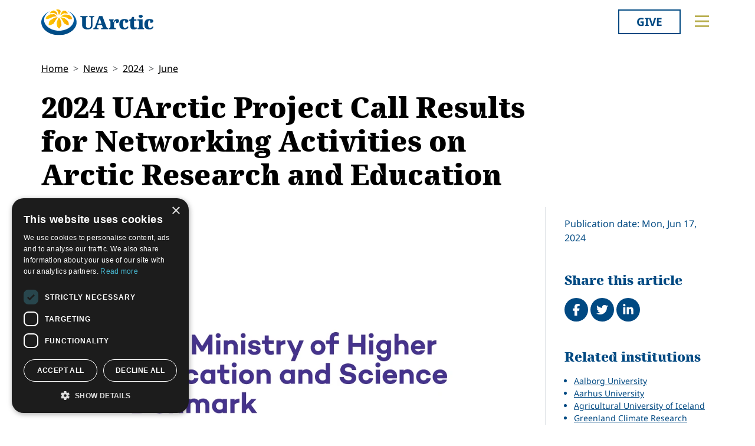

--- FILE ---
content_type: text/html; charset=utf-8
request_url: https://www.uarctic.org/news/2024/6/2024-uarctic-project-call-results-for-networking-activities-on-arctic-research-and-education/
body_size: 14314
content:
<!doctype html>

<html lang="en-US">
<head id="head">
    <meta charset="utf-8">
    <meta name="viewport" content="width=device-width, initial-scale=1">

        <title>2024 UArctic Project Call Results for Networking Activities on Arctic Research and Education </title>
<meta name="description" content="The results for the 2024 UArctic Project Call for Networking Activities on Arctic Research and Education are now ready. We received six applications and the evaluation process is now finalized. Three projects will receive funding from the Danish Ministry of Higher Education and Science. In total 1,5 mln DKK was distributed. The projects are for a period of two years (2024-2026).&#160;"/>
<meta property="og:title" content="2024 UArctic Project Call Results for Networking Activities on Arctic Research and Education "/>
<meta property="og:description" content="The results for the 2024 UArctic Project Call for Networking Activities on Arctic Research and Education are now ready. We received six applications and the evaluation process is now finalized. Three projects will receive funding from the Danish Ministry of Higher Education and Science. In total 1,5 mln DKK was distributed. The projects are for a period of two years (2024-2026).&#160;"/>
<meta property="og:image" content="https://www.uarctic.org/media/eprn0pks/danish-ministry-of-higher-education-and-science-denmark.png"/>
<meta property="og:url" content="https://www.uarctic.org/news/2024/6/2024-uarctic-project-call-results-for-networking-activities-on-arctic-research-and-education/"/>
<link rel="canonical" href="https://www.uarctic.org/news/2024/6/2024-uarctic-project-call-results-for-networking-activities-on-arctic-research-and-education/"/>

    
    <link rel="stylesheet" href="/dist/main-cDK_GUnB.css"></link><link rel="stylesheet" href="/dist/tom-select-Cetaf9VI.css"></link><link rel="stylesheet" href="/dist/blockgrid-DaHrXwTz.css?v=FkLVhvcIqPBSkkZpXKP9RRALbu2BXuqTmTEsbXoiTcY">
    
    <meta name="alexaVerifyID" content="5tbyH1v_7hsjmp9_k1N2EWIjsGU">
    
    
        <script type="text/javascript" charset="UTF-8" src="//cdn.cookie-script.com/s/19816c548f6ac1ebd42bef1f67941c9b.js"></script>
<script defer data-domain="uarctic.org" src="https://plausible.io/js/script.outbound-links.js"></script>
    
    <link rel="preconnect" href="https://fonts.bunny.net">
    <link rel="stylesheet" href="https://fonts.bunny.net/css?family=noto-sans:400,400i,700,700i">
    <script crossorigin="anonymous" src="https://kit.fontawesome.com/ea9493dcc3.js"></script>
</head>
<body>
    
        
    
    <noscript>
        <div id="noscript" class="bg-danger">
            <div class="display-1">Javascript disabled</div>
            <p>You must have JavaScript enabled to utilize the full functionality of this website.</p>
        </div>
    </noscript>
    <header id="topbar" class="top-header sticky-top">
        <div class="top-header-part">
            <div class="top-nav">
                <div class="top-nav-logo">
                    <a href="/"><img class="logo-color" src="/img/logo_color.svg?v=2024" alt="UArctic"></a>
                </div>
                <div class="top-nav__right d-flex">
                        <div class="pr-sm-3 pl-2 pr-0">
                            <a href="https://giving.uarctic.org/" class="btn btn-donate">Give</a>
                        </div>
                    <div class="menu-btn">

                        <button type="button" id="menu-main-btn" class="btn toggle-menu" aria-expanded="false" aria-controls="top-menu" aria-label="Toggle main menu">
                            <svg class="toggle-menu-svg" viewBox="0 0 100 100" aria-labelledby="menu-main-btn">
                                <path class="line line1" d="M 20,29.000046 H 80.000231 C 80.000231,29.000046 94.498839,28.817352 94.532987,66.711331 94.543142,77.980673 90.966081,81.670246 85.259173,81.668997 79.552261,81.667751 75.000211,74.999942 75.000211,74.999942 L 25.000021,25.000058" />
                                <path class="line line2" d="M 20,50 H 80" />
                                <path class="line line3" d="M 20,70.999954 H 80.000231 C 80.000231,70.999954 94.498839,71.182648 94.532987,33.288669 94.543142,22.019327 90.966081,18.329754 85.259173,18.331003 79.552261,18.332249 75.000211,25.000058 75.000211,25.000058 L 25.000021,74.999942" />
                            </svg>
                        </button>
                    </div>
                </div>
            </div>
        </div>
        

<div id="top-menu" class="top-menu" role="menu" aria-expanded="false" style="display: none; max-width: 100%;">
    <div class="main-menu menu">
            <form role="search" method="get" action="/search/" class="menu__search">
                <div class="input-group">
                    <input type="search" name="q" class="form-control" placeholder="Keywords..." />
                    <button type="submit" class="btn btn-primary">Search</button>
                </div>
            </form>
        <nav class="" id="main-menu" aria-label="Main menu">
            <ul class="menu__ul lvl1">
        <li class="menu__li lvl1   first">
                <div>
                    <button data-fw-action="submenu" aria-controls="menu_52868" aria-expanded="false" class="  menu__expnd lvl1">
                        <svg class="icon icon-arrowdown_color"><use xlink:href="/lib/main-v2021-defs.svg#icon-arrowdown_color"></use></svg><span class="sr-only">Collapse</span>
                        <svg class="icon icon-arrowright_color"><use xlink:href="/lib/main-v2021-defs.svg#icon-arrowright_color"></use></svg><span class="sr-only">Expand</span>
                    </button>
        <a class="menu__a lvl1 " href="/about-us/" >About Us</a>
                </div>
                <div class="menu__sub  lvl2" id="menu_52868" role="menu" aria-expanded="false">
                    <ul class="menu__ul lvl2">
        <li class="menu__li lvl2   first">
        <a class="menu__a lvl2  no-children" href="/about-us/organization/" >Organization</a>
        </li>
        <li class="menu__li lvl2   ">
        <a class="menu__a lvl2  no-children" href="/about-us/partnerships/" >Partnerships</a>
        </li>
        <li class="menu__li lvl2   ">
        <a class="menu__a lvl2  no-children" href="/about-us/supporters/" >Supporters</a>
        </li>
        <li class="menu__li lvl2   ">
        <a class="menu__a lvl2  no-children" href="/about-us/shared-voices-magazine/" >Shared Voices Magazine</a>
        </li>
        <li class="menu__li lvl2   ">
        <a class="menu__a lvl2  no-children" href="/about-us/calendar/" >Calendar</a>
        </li>
        <li class="menu__li lvl2   ">
        <a class="menu__a lvl2  no-children" href="/about-us/history/" >History</a>
        </li>
        <li class="menu__li lvl2   ">
        <a class="menu__a lvl2  no-children" href="/about-us/meetings/" >Meetings</a>
        </li>
        <li class="menu__li lvl2  last ">
        <a class="menu__a lvl2  no-children" href="/about-us/video-messages/" >Video Messages</a>
        </li>
                    </ul>
                </div>
        </li>
        <li class="menu__li lvl1   ">
                <div>
                    <button data-fw-action="submenu" aria-controls="menu_52869" aria-expanded="false" class="  menu__expnd lvl1">
                        <svg class="icon icon-arrowdown_color"><use xlink:href="/lib/main-v2021-defs.svg#icon-arrowdown_color"></use></svg><span class="sr-only">Collapse</span>
                        <svg class="icon icon-arrowright_color"><use xlink:href="/lib/main-v2021-defs.svg#icon-arrowright_color"></use></svg><span class="sr-only">Expand</span>
                    </button>
        <a class="menu__a lvl1 " href="/members/" >Members</a>
                </div>
                <div class="menu__sub  lvl2" id="menu_52869" role="menu" aria-expanded="false">
                    <ul class="menu__ul lvl2">
        <li class="menu__li lvl2   first">
        <a class="menu__a lvl2  no-children" href="/members/member-profiles/" >Member Profiles</a>
        </li>
        <li class="menu__li lvl2   ">
        <a class="menu__a lvl2  no-children" href="/members/join/" >Join</a>
        </li>
        <li class="menu__li lvl2   ">
        <a class="menu__a lvl2  no-children" href="/members/participate/" >Participate</a>
        </li>
        <li class="menu__li lvl2   ">
        <a class="menu__a lvl2  no-children" href="/members/promote/" >Promote</a>
        </li>
        <li class="menu__li lvl2   ">
        <a class="menu__a lvl2  no-children" href="/members/update/" >Update</a>
        </li>
        <li class="menu__li lvl2  last ">
        <a class="menu__a lvl2  no-children" href="/members/member-guide/" >Member Guide</a>
        </li>
                    </ul>
                </div>
        </li>
        <li class="menu__li lvl1   ">
                <div>
                    <button data-fw-action="submenu" aria-controls="menu_52870" aria-expanded="false" class="  menu__expnd lvl1">
                        <svg class="icon icon-arrowdown_color"><use xlink:href="/lib/main-v2021-defs.svg#icon-arrowdown_color"></use></svg><span class="sr-only">Collapse</span>
                        <svg class="icon icon-arrowright_color"><use xlink:href="/lib/main-v2021-defs.svg#icon-arrowright_color"></use></svg><span class="sr-only">Expand</span>
                    </button>
        <a class="menu__a lvl1 " href="/activities/" >Activities</a>
                </div>
                <div class="menu__sub  lvl2" id="menu_52870" role="menu" aria-expanded="false">
                    <ul class="menu__ul lvl2">
        <li class="menu__li lvl2   first">
        <a class="menu__a lvl2  no-children" href="/activities/thematic-networks-and-institutes/" >Thematic Networks and Institutes</a>
        </li>
        <li class="menu__li lvl2   ">
        <a class="menu__a lvl2  no-children" href="/activities/north2north/" >north2north</a>
        </li>
        <li class="menu__li lvl2   ">
        <a class="menu__a lvl2  no-children" href="/activities/chairs/" >Chairs</a>
        </li>
        <li class="menu__li lvl2   ">
        <a class="menu__a lvl2  no-children" href="/activities/government-funded-projects/" >Government Funded Projects</a>
        </li>
        <li class="menu__li lvl2   ">
        <a class="menu__a lvl2  no-children" href="/activities/research/" >Research</a>
        </li>
        <li class="menu__li lvl2   ">
        <a class="menu__a lvl2  no-children" href="/activities/seminars/" >Seminars</a>
        </li>
        <li class="menu__li lvl2   ">
        <a class="menu__a lvl2  no-children" href="/activities/tipping-point-actions/" >Tipping Point Actions</a>
        </li>
        <li class="menu__li lvl2  last ">
        <a class="menu__a lvl2  no-children" href="/activities/awards-grants/" >Awards & Grants</a>
        </li>
                    </ul>
                </div>
        </li>
        <li class="menu__li lvl1  last ">
                <div>
                    <button data-fw-action="submenu" aria-controls="menu_52871" aria-expanded="false" class="  menu__expnd lvl1">
                        <svg class="icon icon-arrowdown_color"><use xlink:href="/lib/main-v2021-defs.svg#icon-arrowdown_color"></use></svg><span class="sr-only">Collapse</span>
                        <svg class="icon icon-arrowright_color"><use xlink:href="/lib/main-v2021-defs.svg#icon-arrowright_color"></use></svg><span class="sr-only">Expand</span>
                    </button>
        <a class="menu__a lvl1 " href="/resources/" >Resources</a>
                </div>
                <div class="menu__sub  lvl2" id="menu_52871" role="menu" aria-expanded="false">
                    <ul class="menu__ul lvl2">
        <li class="menu__li lvl2   first">
        <a class="menu__a lvl2  no-children" href="/resources/publications/" >Publications</a>
        </li>
        <li class="menu__li lvl2   ">
        <a class="menu__a lvl2  no-children" href="/resources/funding-calls/" >Funding Calls</a>
        </li>
        <li class="menu__li lvl2   ">
        <a class="menu__a lvl2  no-children" href="/resources/education-opportunities/" >Education Opportunities</a>
        </li>
        <li class="menu__li lvl2   ">
        <a class="menu__a lvl2  no-children" href="/resources/study-catalogue/" >Study Catalogue</a>
        </li>
        <li class="menu__li lvl2   ">
        <a class="menu__a lvl2  no-children" href="/resources/research-infrastructure-catalogue/" >Research Infrastructure Catalogue</a>
        </li>
        <li class="menu__li lvl2   ">
        <a class="menu__a lvl2  no-children" href="/resources/indigenous-learning-resources/" >Indigenous Learning Resources</a>
        </li>
        <li class="menu__li lvl2   ">
        <a class="menu__a lvl2  no-children" href="/resources/arctic-learning-resources/" >Arctic Learning Resources</a>
        </li>
        <li class="menu__li lvl2  last ">
        <a class="menu__a lvl2  no-children" href="/resources/circumpolar-studies-course-materials/" >Circumpolar Studies Course Materials</a>
        </li>
                    </ul>
                </div>
        </li>
            </ul>
        </nav>
    </div>
    <div class="t-bg--yellow extra-menu">
            <nav class="menu" id="extra-menu" aria-label="Secondary menu">
                <ul class="menu__ul lvl1">
                        <li class="menu__li">
        <a class="menu__a lvl1 no-children" href="/news/" >News</a>
                        </li>
                        <li class="menu__li">
        <a class="menu__a lvl1 no-children" href="https://giving.uarctic.org/" >Give</a>
                        </li>
                        <li class="menu__li"></li>
                        <li class="menu__li"></li>
            </ul>
        </nav>
    </div>
</div>

    </header>
    <main id="body" class="mainbody">
        
<article class="news__art p-sm-0 container">
    <div class="news__wrapper">
        <header class="news__art-header">
            <nav aria-label="breadcrumb">
<ol id="breadcrumb" class="breadcrumb">
        <li class="breadcrumb-item"><a href="/">Home</a></li>
        <li class="breadcrumb-item"><a href="/news/">News</a></li>
        <li class="breadcrumb-item"><a href="/news/2024/">2024</a></li>
        <li class="breadcrumb-item"><a href="/news/2024/6/">June</a></li>
</ol>
</nav>

            <div class="news__art-header-date d-xl-none">
                Mon, Jun 17, 2024
            </div>
            <h1>2024 UArctic Project Call Results for Networking Activities on Arctic Research and Education </h1>
        </header>

        <div></div>

        <div class="news__art-main">
                <figure class="news__art-main-image">
                    <img class="img-responsive" alt="Danish Ministry Of Higher Education And Science Denmark" srcset="/media/eprn0pks/danish-ministry-of-higher-education-and-science-denmark.png?rmode=boxpad&amp;width=1104&amp;height=621&amp;format=webp&amp;quality=90&amp;bgcolor=fff&amp;v=1dac0b0d130e2f0 1104w, /media/eprn0pks/danish-ministry-of-higher-education-and-science-denmark.png?rmode=boxpad&amp;width=800&amp;height=450&amp;format=webp&amp;quality=90&amp;bgcolor=fff&amp;v=1dac0b0d130e2f0 800w, /media/eprn0pks/danish-ministry-of-higher-education-and-science-denmark.png?rmode=boxpad&amp;width=608&amp;height=342&amp;format=webp&amp;quality=90&amp;bgcolor=fff&amp;v=1dac0b0d130e2f0 608w, /media/eprn0pks/danish-ministry-of-higher-education-and-science-denmark.png?rmode=boxpad&amp;width=512&amp;height=288&amp;format=webp&amp;quality=90&amp;bgcolor=fff&amp;v=1dac0b0d130e2f0 512w" sizes="(min-width: 992px) 1104px, (min-width: 768px) 800px, (min-width: 450px) 608px, 512px" src="/media/eprn0pks/danish-ministry-of-higher-education-and-science-denmark.png?rmode=boxpad&amp;width=1104&amp;height=621&amp;format=webp&amp;quality=90&amp;bgcolor=fff&amp;v=1dac0b0d130e2f0">
                </figure>
            <div class="news__art-main-intro"><p>The results for the 2024 UArctic Project Call for Networking Activities on Arctic Research and Education are now ready. We received six applications and the evaluation process is now finalized. Three projects will receive funding from the <a rel="noopener" href="https://ufm.dk/en/?set_language=en" target="_blank" data-anchor="?set_language=en">Danish Ministry of Higher Education and Science.</a> In total 1,5 mln DKK was distributed. The projects are for a period of two years (2024-2026). </p></div>
            <div class="news__art-main-body"><p><strong>Toward Collaborative Resource Management in the Arctic, Nordisk Fond for Miljø og Udvikling (NORDECO) linked to the <a href="/activities/thematic-networks/collaborative-resource-management/" title="Collaborative Resource Management">UArctic Thematic Network on Collaborative Resource Management</a></strong></p>
<p>Project partners:  <a href="not.an.url.com/42886" title="Greenland Climate Research Centre">Greenland Climate Research Centre,</a> Greenland, <a href="/members/member-profiles/8533/hokkaido-university" title="Hokkaido University">Hokkaido University</a>, Japan, <a href="/members/member-profiles/8840/university-of-alaska-fairbanks" title="University of Alaska Fairbanks">University of Alaska Fairbanks</a>, USA, <a href="not.an.url.com/42754" title="National Institute of Polar Research">National Institute of Polar Research</a> (NIPR), Arctic Environment Research Center (AERC), Japan</p>
<p>The project will consolidate and develop the<a href="/activities/thematic-networks/collaborative-resource-management/" title="Collaborative Resource Management"> UArctic Thematic Network on Collaborative Resource Management</a>. This TN is focused on interdisciplinary training in collaborative natural resource management in the Arctic. The project will organize a ‘Master Class’ (action-oriented training course) and a network dialogue meeting to bring the network participants together. The Master Class aims at developing a set of steps to use in practice to connect user-based and scientific knowledge for decisions on management of living resources. The participants will be resource users, managers, researchers and recently graduated students. Thematic focus will be on ‘best practices’ in co-production of knowledge and in connecting the results of user-based and scientific knowledge for improving inclusive resource management. The key milestones are 1) Training participants invited, and 2) a portfolio of good practice steps in Arctic knowledge co-production discussed and developed. The main deliverables are strengthened capacity among 20 public and private resource managers, researchers and students in combining knowledge approaches in practice (Del. 1); a portfolio of good practice steps for knowledge co-production in Arctic natural resource management (Del. 2); and an improved network (Del. 3).</p>
<p><strong>Implications of changes in tundra herbivore diversity - West Greenland in a multiscale circumpolar experiment, Greenland Institute of Natural Resources linked to the <a href="/activities/thematic-networks/herbivory/" title="Herbivory">UArctic Thematic Network on Herbivory </a></strong></p>
<p>Project partners: <a href="/members/member-profiles/8851/university-of-helsinki" title="University of Helsinki">University of Helsinki,</a> Finland, <a href="/members/member-profiles/40943/agricultural-university-of-iceland" title="Agricultural University of Iceland">Agricultural University of Iceland</a>, Iceland, <a href="/members/member-profiles/8945/aarhus-university" title="Aarhus University">Aarhus University</a>, Denmark, <a href="/members/member-profiles/8845/university-of-eastern-finland" title="University of Eastern Finland">University of Eastern Finland,</a> Finland, <a href="not.an.url.com/11211" title="Norwegian University of Science and Technology">Norwegian University of Science and Technology</a> (NTNU), Norway</p>
<p>Herbivory is a key ecological process modifying arctic ecosystems' response to climate change, and herbivores are extremely important for the livelihoods of most northern communities, including Greenland. The aim of the project is to understand the drivers and consequences of changing vertebrate herbivore diversity across environmental gradients in the tundra biome. We apply for funding to set up an experimental site in West Greenland following the standardized protocols developed by the Tundra Exclosure Network (TExNet) and contribute to a larger research effort implementing a common sampling design at multiple sites across the Arctic. The project will not only deliver local knowledge for direct management advice to the Ministries, it will also improve our understanding of the role of herbivore diversity in tundra ecosystems, while strengthening circumpolar scientific cooperation.</p>
<p><strong>Developing interdisciplinary permafrost higher education in collaboration with a Greenlandic community (EduPermaGR), <a href="/members/member-profiles/33664/technical-university-of-denmark" title="Technical University of Denmark">Technical University of Denmark, </a>linked to the <a href="/activities/thematic-networks/permafrost/" title="Permafrost">UArctic Thematic Network on Permafrost </a></strong></p>
<p>Project partners: <a href="/members/member-profiles/8835/university-centre-in-svalbard" title="University Centre in Svalbard">University Centre in Svalbard</a>, UNIS, Norway, <a href="/members/member-profiles/8942/aalborg-university" title="Aalborg University">Aalborg University</a>, AAU Arctic, Denmark, <a href="/members/member-profiles/8807/umeaa-university" title="Umeå University">Umeå University</a>, Sweden, <a href="/members/member-profiles/8875/university-of-oslo" title="University of Oslo">UiO</a>, Norway, <a href="not.an.url.com/11211" title="Norwegian University of Science and Technology">Norwegian University of Science and Technology</a> (NTNU), Trondheim, Norway</p>
<p>Permafrost higher education is very sparse generally in the Arctic. Current permafrost education offers do not match the demand from students and professionals on training and internship opportunities within permafrost science and engineering. Meanwhile understanding of permafrost behaviour and its interactions with climate change and human activities are critical to manage ongoing and future changes competently and sustainably. There is an urgent need for more graduates with thorough understanding of permafrost issues, as well as local population and stakeholders that are informed and competent to understand, co-produce and implement the strategies needed to increase adaptive capacity to Arctic climate change. The EduPermaGR project will develop an interdisciplinary permafrost master course disseminating latest scientific and technological knowledge in active collaboration with a local community. Course components will be finalized in close dialogue with the local stakeholders in Greenland and our geoscientists and engineers project partners to ensure relevance and applicability.</p>
<p>UArctic wishes success to the projects, which will kick off in the fall, and looks forward to hearing more of their work.</p></div>

            
        </div>

        <div class="news__art-sidebar">
            <p class="d-none d-xl-block mb-0">
                Publication date: Mon, Jun 17, 2024
            </p>
            <div class="social-buttons mt-5">
    <h2 class="h4 social-buttons-h4 d-inline-block mr-3">
        Share this article
    </h2>
    <a href="http://www.facebook.com/sharer.php?u=https%3A%2F%2Fwww.uarctic.org%2Fnews%2F2024%2F6%2F2024-uarctic-project-call-results-for-networking-activities-on-arctic-research-and-education%2F&t=2024%20UArctic%20Project%20Call%20Results%20for%20Networking%20Activities%20on%20Arctic%20Research%20and%20Education%20" title="Share on Facebook" target="_blank" class="social-button fa-stack fa-lg"><i class="fa fa-circle fa-stack-2x"></i><i class="fa fa-facebook fa-stack-1x fa-inverse"></i><span class="visually-hidden">Share on Facebook</span></a>
    <a href="https://twitter.com/intent/tweet?original_referer=https%3A%2F%2Fwww.uarctic.org%2Fnews%2F2024%2F6%2F2024-uarctic-project-call-results-for-networking-activities-on-arctic-research-and-education%2F&source=tweetbutton&text=2024%20UArctic%20Project%20Call%20Results%20for%20Networking%20Activities%20on%20Arctic%20Research%20and%20Education%20&url=https%3A%2F%2Fwww.uarctic.org%2Fnews%2F2024%2F6%2F2024-uarctic-project-call-results-for-networking-activities-on-arctic-research-and-education%2F" title="Share on Twitter" target="_blank" class="social-button fa-stack fa-lg"><i class="fa fa-circle fa-stack-2x"></i><i class="fa fa-twitter fa-stack-1x fa-inverse"></i><span class="visually-hidden">Tweet</span></a>
    <a href="http://www.linkedin.com/shareArticle?mini=true&title=2024%20UArctic%20Project%20Call%20Results%20for%20Networking%20Activities%20on%20Arctic%20Research%20and%20Education%20&source=uarctic.org&url=https%3A%2F%2Fwww.uarctic.org%2Fnews%2F2024%2F6%2F2024-uarctic-project-call-results-for-networking-activities-on-arctic-research-and-education%2F" class="social-button fa-stack fa-lg"><i class="fa fa-circle fa-stack-2x"></i><i class="fa fa-linkedin fa-stack-1x fa-inverse"></i><span class="visually-hidden">Share on LinkedIn</span></a>
</div>
                    <h2 class="visually-hidden">Related</h2>
            <div class="mb-4">
                <h3 class="h5 box-header">Related institutions</h3>
                <ul class="sb-related-list small">
                        <li><a href="/members/member-profiles/8942/aalborg-university" target="" class="theme-link">Aalborg University</a></li>
                        <li><a href="/members/member-profiles/8945/aarhus-university" target="" class="theme-link">Aarhus University</a></li>
                        <li><a href="/members/member-profiles/40943/agricultural-university-of-iceland" target="" class="theme-link">Agricultural University of Iceland</a></li>
                        <li><a href="https://gcrc.gl/" target="_blank" class="theme-link">Greenland Climate Research Centre</a></li>
                        <li><a href="/members/member-profiles/8533/hokkaido-university" target="_blank" class="theme-link">Hokkaido University</a></li>
                        <li><a href="https://www.nipr.ac.jp/english/index.html" target="_blank" class="theme-link">National Institute of Polar Research</a></li>
                        <li><a href="http://www.ntnu.edu " target="_blank" class="theme-link">Norwegian University of Science and Technology</a></li>
                        <li><a href="/members/member-profiles/33664/technical-university-of-denmark" target="_blank" class="theme-link">Technical University of Denmark</a></li>
                        <li><a href="/members/member-profiles/8807/umeaa-university" target="_blank" class="theme-link">Ume&#xE5; University</a></li>
                        <li><a href="/members/member-profiles/8835/university-centre-in-svalbard" target="_blank" class="theme-link">University Centre in Svalbard</a></li>
                </ul>

            <a href="/news/2024/6/2024-uarctic-project-call-results-for-networking-activities-on-arctic-research-and-education/AllRelated#institution" class="sb-related-alllink theme-link readmore">See All</a>
            </div>
            <div class="mb-4">
                <h3 class="h5 box-header">Related Thematic Networks</h3>
                <ul class="sb-related-list small">
                        <li><a href="/activities/thematic-networks/collaborative-resource-management/" target="" class="theme-link">Collaborative Resource Management</a></li>
                        <li><a href="/activities/thematic-networks/herbivory/" target="" class="theme-link">Herbivory</a></li>
                        <li><a href="/activities/thematic-networks/permafrost/" target="" class="theme-link">Permafrost</a></li>
                </ul>

            </div>
            <div class="mb-4">
                <h3 class="h5 box-header">Related news</h3>
                <ul class="sb-related-list small">
                        <li><a href="/news/2025/7/masters-course-offering-permafrost-in-arctic-societies-in-april-may-2026/" target="" class="theme-link">Master&#x27;s Course Offering: &quot;Permafrost in Arctic Societies&quot; in April-May 2026</a></li>
                </ul>

                    <a href="/news/2024/6/2024-uarctic-project-call-results-for-networking-activities-on-arctic-research-and-education/NewsArchive" class="sb-related-alllink theme-link readmore">
                        See All News
                    </a>
            </div>

        </div>

        <footer class="news__art-footer">
                <h2 class="news__section-heading mt-0">Latest news</h2>
                <div class="news__list max-3-mobile" style="--article-accent-color: #D22478;">
                        
<article class="news__artcard ">
        <a class="news__artcard-img-wrapper" href="/news/2026/1/student-story-north2north-exchange-sweden-to-australia/">

                <picture>
                    <source media="(min-width: 992px)" srcset="/media/5sxlbtrw/linn&#xE9;a-karlsson_tasmania.jpg?width=352&amp;height=198&amp;format=webp&amp;quality=90&amp;bgcolor=fff&amp;v=1dc892012df86f0">
                    <source media="(min-width: 576px)" srcset="/media/5sxlbtrw/linn&#xE9;a-karlsson_tasmania.jpg?width=200&amp;height=140&amp;format=webp&amp;quality=90&amp;bgcolor=fff&amp;v=1dc892012df86f0">
                    <img class="news__artcard-img "
                         src="/media/5sxlbtrw/linn&#xE9;a-karlsson_tasmania.jpg?width=560&amp;height=315&amp;format=webp&amp;quality=90&amp;bgcolor=fff&amp;v=1dc892012df86f0"
                         alt="Linn&#xE9;a Karlsson Tasmania">
                </picture>

        </a>
    <div class="news__artcard-content">
        <h3 class="news__artcard-content-title">
            <a href="/news/2026/1/student-story-north2north-exchange-sweden-to-australia/">
                Student story - north2north exchange, Sweden to Australia
            </a>
        </h3>
        <div class="news__artcard-content-intro">Linnéa Karlsson recounts her exchange semester to University of Tasmania supported by a north2north grant.</div>
        <p class="news__artcard-content-date">
            Mon, Jan 19, 2026
        </p>
        <p class="news__artcard-content-more">
            <a href="/news/2026/1/student-story-north2north-exchange-sweden-to-australia/">Read more</a>
        </p>
    </div>
</article>

                        
<article class="news__artcard ">
        <a class="news__artcard-img-wrapper" href="/news/2026/1/arctic-futures-innovations-in-education-for-social-justice-and-sustainability-special-issue-published-following-inaugural-arctic-education-conference/">

                <picture>
                    <source media="(min-width: 992px)" srcset="/media/dipmxb4d/teacher-education-news-image.png?rmode=boxpad&amp;width=352&amp;height=198&amp;format=webp&amp;quality=90&amp;bgcolor=fff&amp;v=1dc891e3fa3dd00">
                    <source media="(min-width: 576px)" srcset="/media/dipmxb4d/teacher-education-news-image.png?rmode=boxpad&amp;width=200&amp;height=140&amp;format=webp&amp;quality=90&amp;bgcolor=fff&amp;v=1dc891e3fa3dd00">
                    <img class="news__artcard-img no-crop"
                         src="/media/dipmxb4d/teacher-education-news-image.png?rmode=boxpad&amp;width=560&amp;height=315&amp;format=webp&amp;quality=90&amp;bgcolor=fff&amp;v=1dc891e3fa3dd00"
                         alt="Teacher Education News Image">
                </picture>

        </a>
    <div class="news__artcard-content">
        <h3 class="news__artcard-content-title">
            <a href="/news/2026/1/arctic-futures-innovations-in-education-for-social-justice-and-sustainability-special-issue-published-following-inaugural-arctic-education-conference/">
                &quot;Arctic Futures &#x2013; Innovations in Education for Social Justice and Sustainability&quot; Special Issue Published Following Inaugural Arctic Education Conference
            </a>
        </h3>
        <div class="news__artcard-content-intro">The Thematic Network for Teacher Education for Social Justice and Diversity has published a special edition of the Education in the North&nbsp;Journal entitl...</div>
        <p class="news__artcard-content-date">
            Mon, Jan 19, 2026
        </p>
        <p class="news__artcard-content-more">
            <a href="/news/2026/1/arctic-futures-innovations-in-education-for-social-justice-and-sustainability-special-issue-published-following-inaugural-arctic-education-conference/">Read more</a>
        </p>
    </div>
</article>

                        
<article class="news__artcard ">
        <a class="news__artcard-img-wrapper" href="/news/2026/1/submit-a-breakout-session-proposal-to-arctic-encounter-2026/">

                <picture>
                    <source media="(min-width: 992px)" srcset="/media/kcipg14o/screenshot-2026-01-15-141852.png?width=352&amp;height=198&amp;format=webp&amp;quality=90&amp;bgcolor=fff&amp;v=1dc86218647d6d0">
                    <source media="(min-width: 576px)" srcset="/media/kcipg14o/screenshot-2026-01-15-141852.png?width=200&amp;height=140&amp;format=webp&amp;quality=90&amp;bgcolor=fff&amp;v=1dc86218647d6d0">
                    <img class="news__artcard-img "
                         src="/media/kcipg14o/screenshot-2026-01-15-141852.png?width=560&amp;height=315&amp;format=webp&amp;quality=90&amp;bgcolor=fff&amp;v=1dc86218647d6d0"
                         alt="Screenshot 2026 01 15 141852">
                </picture>

        </a>
    <div class="news__artcard-content">
        <h3 class="news__artcard-content-title">
            <a href="/news/2026/1/submit-a-breakout-session-proposal-to-arctic-encounter-2026/">
                Submit a breakout session proposal to Arctic Encounter 2026
            </a>
        </h3>
        <div class="news__artcard-content-intro">Arctic Encounter 2026 will take place in Anchorage, AK, USA on April 15-17, 2026.</div>
        <p class="news__artcard-content-date">
            Thu, Jan 15, 2026
        </p>
        <p class="news__artcard-content-more">
            <a href="/news/2026/1/submit-a-breakout-session-proposal-to-arctic-encounter-2026/">Read more</a>
        </p>
    </div>
</article>

                        
<article class="news__artcard ">
        <a class="news__artcard-img-wrapper" href="/news/2026/1/student-story-one-health-in-the-arctic/">

                <picture>
                    <source media="(min-width: 992px)" srcset="/media/z1qpe54d/one-health-in-the-arctic-student-story.jpg?width=352&amp;height=198&amp;format=webp&amp;quality=90&amp;bgcolor=fff&amp;v=1dc86156947f170">
                    <source media="(min-width: 576px)" srcset="/media/z1qpe54d/one-health-in-the-arctic-student-story.jpg?width=200&amp;height=140&amp;format=webp&amp;quality=90&amp;bgcolor=fff&amp;v=1dc86156947f170">
                    <img class="news__artcard-img "
                         src="/media/z1qpe54d/one-health-in-the-arctic-student-story.jpg?width=560&amp;height=315&amp;format=webp&amp;quality=90&amp;bgcolor=fff&amp;v=1dc86156947f170"
                         alt="One Health In The Arctic Student Story">
                </picture>

        </a>
    <div class="news__artcard-content">
        <h3 class="news__artcard-content-title">
            <a href="/news/2026/1/student-story-one-health-in-the-arctic/">
                Student Story: One Health in the Arctic
            </a>
        </h3>
        <div class="news__artcard-content-intro">This story is written by Vár Honudóttir, a PhD student at the University of the Faroe Islands, whose research on social inequality in health gained new persp...</div>
        <p class="news__artcard-content-date">
            Thu, Jan 15, 2026
        </p>
        <p class="news__artcard-content-more">
            <a href="/news/2026/1/student-story-one-health-in-the-arctic/">Read more</a>
        </p>
    </div>
</article>

                        
<article class="news__artcard ">
        <a class="news__artcard-img-wrapper" href="/news/2026/1/rural-education-in-the-north-research-project-ren-consortium-meeting/">

                <picture>
                    <source media="(min-width: 992px)" srcset="/media/lniowvk5/teacher-education-news.jpg?rxy=0.4961483089294586,0.6969462412620949&amp;width=352&amp;height=198&amp;format=webp&amp;quality=90&amp;bgcolor=fff&amp;v=1dc85f6e789f7a0">
                    <source media="(min-width: 576px)" srcset="/media/lniowvk5/teacher-education-news.jpg?rxy=0.4961483089294586,0.6969462412620949&amp;width=200&amp;height=140&amp;format=webp&amp;quality=90&amp;bgcolor=fff&amp;v=1dc85f6e789f7a0">
                    <img class="news__artcard-img "
                         src="/media/lniowvk5/teacher-education-news.jpg?rxy=0.4961483089294586,0.6969462412620949&amp;width=560&amp;height=315&amp;format=webp&amp;quality=90&amp;bgcolor=fff&amp;v=1dc85f6e789f7a0"
                         alt="Teacher Education News">
                </picture>

        </a>
    <div class="news__artcard-content">
        <h3 class="news__artcard-content-title">
            <a href="/news/2026/1/rural-education-in-the-north-research-project-ren-consortium-meeting/">
                Rural Education in the North Research Project (REN): Consortium Meeting
            </a>
        </h3>
        <div class="news__artcard-content-intro">Members of the "Rural Education in the North" (REN) project met in person for the first time during the first week of December 2025.</div>
        <p class="news__artcard-content-date">
            Thu, Jan 15, 2026
        </p>
        <p class="news__artcard-content-more">
            <a href="/news/2026/1/rural-education-in-the-north-research-project-ren-consortium-meeting/">Read more</a>
        </p>
    </div>
</article>

                        
<article class="news__artcard ">
        <a class="news__artcard-img-wrapper" href="/news/2026/1/new-book-arctic-migration-reveals-hidden-boundaries-and-new-paths-to-inclusion/">

                <picture>
                    <source media="(min-width: 992px)" srcset="/media/xi4eq4ty/pexels-kampus-7857499-copy.jpg?width=352&amp;height=198&amp;format=webp&amp;quality=90&amp;bgcolor=fff&amp;v=1dc85656e2a4f90">
                    <source media="(min-width: 576px)" srcset="/media/xi4eq4ty/pexels-kampus-7857499-copy.jpg?width=200&amp;height=140&amp;format=webp&amp;quality=90&amp;bgcolor=fff&amp;v=1dc85656e2a4f90">
                    <img class="news__artcard-img "
                         src="/media/xi4eq4ty/pexels-kampus-7857499-copy.jpg?width=560&amp;height=315&amp;format=webp&amp;quality=90&amp;bgcolor=fff&amp;v=1dc85656e2a4f90"
                         alt="Pexels Kampus 7857499 Copy">
                </picture>

        </a>
    <div class="news__artcard-content">
        <h3 class="news__artcard-content-title">
            <a href="/news/2026/1/new-book-arctic-migration-reveals-hidden-boundaries-and-new-paths-to-inclusion/">
                New book: Arctic Migration Reveals Hidden Boundaries &#x2013; and New Paths to Inclusion
            </a>
        </h3>
        <div class="news__artcard-content-intro">The Arctic is one of the most rapidly changing regions on the planet. Some of the main issues in the change are immigration, climate change and socio-economi...</div>
        <p class="news__artcard-content-date">
            Wed, Jan 14, 2026
        </p>
        <p class="news__artcard-content-more">
            <a href="/news/2026/1/new-book-arctic-migration-reveals-hidden-boundaries-and-new-paths-to-inclusion/">Read more</a>
        </p>
    </div>
</article>

                </div>
        </footer>
    </div>
</article>

    </main>
        <footer id="footer" class="footer container-fluid t-bg--dark-blue">
            
<div class="umb-block-grid container p-0"
     data-grid-columns="12;"
     style="--umb-block-grid--grid-columns: 12;--umb-block-grid--column-gap: 1rem;">
    
<div class="umb-block-grid__layout-container">
        <div
            class="umb-block-grid__layout-item "
            data-content-element-type-alias="blockGridLayout1Column"
            data-content-element-type-key="15959ae8-75d9-451b-a9c2-0df9bce6941f"
            data-element-udi="umb://element/2379843a24894253a305a286e6df9d99"
            data-col-span="4"
            data-row-span="1"
            style="--umb-block-grid--item-column-span: 4; --umb-block-grid--item-row-span: 1;">

<section class=" fw-blockgrid__col1"
         data-nobackgroundcolor="True"
         style="">
    
<div class="umb-block-grid__area-container"
     style="--umb-block-grid--area-grid-columns: 12;">


<div class="umb-block-grid__area "
     data-area-col-span="12"
     data-area-row-span="1"
     data-area-alias="col-12"
     style="--umb-block-grid--grid-columns: 12;--umb-block-grid--area-column-span: 12; --umb-block-grid--area-row-span: 1;">
     
<div class="umb-block-grid__layout-container">
        <div
            class="umb-block-grid__layout-item "
            data-content-element-type-alias="contentBlockText"
            data-content-element-type-key="0347d8be-4a5e-45ee-b8d8-3f813b9548db"
            data-element-udi="umb://element/9a8079abd5eb4c59ab2e7df39d8954b6"
            data-col-span="12"
            data-row-span="1"
            style="--umb-block-grid--item-column-span: 12; --umb-block-grid--item-row-span: 1;">

<div class="cb__text fw-blockgrid__text">
    <div class="cb__text-rte ">
<p class="main-menu"><a href="mailto:secretariat@uarctic.org" class="menu__a lvl1 "><strong>Contact</strong></a></p>
<p>UArctic International Secretariat<br>c/o University of Lapland<br>Yliopistonkatu 8<br>96300 Rovaniemi FINLAND</p>
<p><a href="/media/qiobo0m3/uarctic_invoicing_instructions.pdf" title="Uarctic Invoicing Instructions">Invoicing address</a></p>    </div>
</div>        </div>
        <div
            class="umb-block-grid__layout-item "
            data-content-element-type-alias="blockGridButton"
            data-content-element-type-key="d88346fe-38e9-472d-9012-66a420fab34a"
            data-element-udi="umb://element/29e97346534c45b1b1242f22572e4481"
            data-col-span="12"
            data-row-span="1"
            style="--umb-block-grid--item-column-span: 12; --umb-block-grid--item-row-span: 1;">
<a href="mailto:secretariat@uarctic.org" class="btn btn-primary" target="_blank">secretariat@uarctic.org</a>        </div>
        <div
            class="umb-block-grid__layout-item "
            data-content-element-type-alias="contentBlockText"
            data-content-element-type-key="0347d8be-4a5e-45ee-b8d8-3f813b9548db"
            data-element-udi="umb://element/27ced1a8ad4a4a018081eaf193e3c8d6"
            data-col-span="12"
            data-row-span="1"
            style="--umb-block-grid--item-column-span: 12; --umb-block-grid--item-row-span: 1;">

<div class="cb__text fw-blockgrid__text">
    <div class="cb__text-rte ">
<p>The University of the Arctic (UArctic) is a network of universities, colleges, research institutes, and other organizations concerned with education and research in and about the North. UArctic builds and strengthens collective resources and infrastructures that enable member institutions to better serve their constituents and their regions.</p>
<p>Site Design by <a href="https://puistonpenkki.fi/">Puisto</a><br>Developed by <a href="http://www.frameworks.no/?utm_source=uarctic.org&amp;utm_medium=website&amp;utm_campaign=poweredby" data-anchor="?utm_source=uarctic.org&amp;utm_medium=website&amp;utm_campaign=poweredby">Frameworks</a></p>
<p><a href="/about-us/privacy-policy/" title="Privacy Policy">Privacy Policy</a></p>
<p><a href="/about-us/cookie-policy/" title="Cookie Policy">Cookie Policy</a></p>    </div>
</div>        </div>
</div>

</div>
</div>

</section>
        </div>
        <div
            class="umb-block-grid__layout-item "
            data-content-element-type-alias="blockGridLayout1Column"
            data-content-element-type-key="15959ae8-75d9-451b-a9c2-0df9bce6941f"
            data-element-udi="umb://element/6bbb982cdb2242bc8c1d806c6e3ce169"
            data-col-span="8"
            data-row-span="1"
            style="--umb-block-grid--item-column-span: 8; --umb-block-grid--item-row-span: 1;">

<section class=" fw-blockgrid__col1"
         data-nobackgroundcolor="True"
         style="">
    
<div class="umb-block-grid__area-container"
     style="--umb-block-grid--area-grid-columns: 12;">


<div class="umb-block-grid__area "
     data-area-col-span="12"
     data-area-row-span="1"
     data-area-alias="col-12"
     style="--umb-block-grid--grid-columns: 12;--umb-block-grid--area-column-span: 12; --umb-block-grid--area-row-span: 1;">
     
<div class="umb-block-grid__layout-container">
        <div
            class="umb-block-grid__layout-item "
            data-content-element-type-alias="blockGridTopMenu"
            data-content-element-type-key="94905140-708e-41ab-8e85-2a1096922f4d"
            data-element-udi="umb://element/f612c407b95c40eaa536a10e43d4e0b4"
            data-col-span="12"
            data-row-span="1"
            style="--umb-block-grid--item-column-span: 12; --umb-block-grid--item-row-span: 1;">

<div class="footer-menu fw-blockgrid__menu">
    <div class="main-menu menu">
        <nav class="" id="footer-main-menu" aria-label="Main menu">
            <ul class="menu__ul lvl1">
        <li class="menu__li lvl1   first">
                <div>
        <a class="menu__a lvl1 " href="/about-us/" >About Us</a>
                </div>
                <div class="menu__sub lvl2" id="footermenu_52868">
                    <ul class="menu__ul lvl2">
        <li class="menu__li lvl2   first">
        <a class="menu__a lvl2 " href="/about-us/organization/" >Organization</a>
        </li>
        <li class="menu__li lvl2   ">
        <a class="menu__a lvl2 " href="/about-us/partnerships/" >Partnerships</a>
        </li>
        <li class="menu__li lvl2   ">
        <a class="menu__a lvl2 " href="/about-us/supporters/" >Supporters</a>
        </li>
        <li class="menu__li lvl2   ">
        <a class="menu__a lvl2 " href="/about-us/shared-voices-magazine/" >Shared Voices Magazine</a>
        </li>
        <li class="menu__li lvl2   ">
        <a class="menu__a lvl2 " href="/about-us/calendar/" >Calendar</a>
        </li>
        <li class="menu__li lvl2   ">
        <a class="menu__a lvl2 " href="/about-us/history/" >History</a>
        </li>
        <li class="menu__li lvl2   ">
        <a class="menu__a lvl2 " href="/about-us/meetings/" >Meetings</a>
        </li>
        <li class="menu__li lvl2  last ">
        <a class="menu__a lvl2 " href="/about-us/video-messages/" >Video Messages</a>
        </li>
                    </ul>
                </div>
        </li>
        <li class="menu__li lvl1   ">
                <div>
        <a class="menu__a lvl1 " href="/members/" >Members</a>
                </div>
                <div class="menu__sub lvl2" id="footermenu_52869">
                    <ul class="menu__ul lvl2">
        <li class="menu__li lvl2   first">
        <a class="menu__a lvl2 " href="/members/member-profiles/" >Member Profiles</a>
        </li>
        <li class="menu__li lvl2   ">
        <a class="menu__a lvl2 " href="/members/join/" >Join</a>
        </li>
        <li class="menu__li lvl2   ">
        <a class="menu__a lvl2 " href="/members/participate/" >Participate</a>
        </li>
        <li class="menu__li lvl2   ">
        <a class="menu__a lvl2 " href="/members/promote/" >Promote</a>
        </li>
        <li class="menu__li lvl2   ">
        <a class="menu__a lvl2 " href="/members/update/" >Update</a>
        </li>
        <li class="menu__li lvl2  last ">
        <a class="menu__a lvl2 " href="/members/member-guide/" >Member Guide</a>
        </li>
                    </ul>
                </div>
        </li>
        <li class="menu__li lvl1   ">
                <div>
        <a class="menu__a lvl1 " href="/activities/" >Activities</a>
                </div>
                <div class="menu__sub lvl2" id="footermenu_52870">
                    <ul class="menu__ul lvl2">
        <li class="menu__li lvl2   first">
        <a class="menu__a lvl2 " href="/activities/thematic-networks-and-institutes/" >Thematic Networks and Institutes</a>
        </li>
        <li class="menu__li lvl2   ">
        <a class="menu__a lvl2 " href="/activities/north2north/" >north2north</a>
        </li>
        <li class="menu__li lvl2   ">
        <a class="menu__a lvl2 " href="/activities/chairs/" >Chairs</a>
        </li>
        <li class="menu__li lvl2   ">
        <a class="menu__a lvl2 " href="/activities/government-funded-projects/" >Government Funded Projects</a>
        </li>
        <li class="menu__li lvl2   ">
        <a class="menu__a lvl2 " href="/activities/research/" >Research</a>
        </li>
        <li class="menu__li lvl2   ">
        <a class="menu__a lvl2 " href="/activities/seminars/" >Seminars</a>
        </li>
        <li class="menu__li lvl2   ">
        <a class="menu__a lvl2 " href="/activities/tipping-point-actions/" >Tipping Point Actions</a>
        </li>
        <li class="menu__li lvl2  last ">
        <a class="menu__a lvl2 " href="/activities/awards-grants/" >Awards & Grants</a>
        </li>
                    </ul>
                </div>
        </li>
        <li class="menu__li lvl1  last ">
                <div>
        <a class="menu__a lvl1 " href="/resources/" >Resources</a>
                </div>
                <div class="menu__sub lvl2" id="footermenu_52871">
                    <ul class="menu__ul lvl2">
        <li class="menu__li lvl2   first">
        <a class="menu__a lvl2 " href="/resources/publications/" >Publications</a>
        </li>
        <li class="menu__li lvl2   ">
        <a class="menu__a lvl2 " href="/resources/funding-calls/" >Funding Calls</a>
        </li>
        <li class="menu__li lvl2   ">
        <a class="menu__a lvl2 " href="/resources/education-opportunities/" >Education Opportunities</a>
        </li>
        <li class="menu__li lvl2   ">
        <a class="menu__a lvl2 " href="/resources/study-catalogue/" >Study Catalogue</a>
        </li>
        <li class="menu__li lvl2   ">
        <a class="menu__a lvl2 " href="/resources/research-infrastructure-catalogue/" >Research Infrastructure Catalogue</a>
        </li>
        <li class="menu__li lvl2   ">
        <a class="menu__a lvl2 " href="/resources/indigenous-learning-resources/" >Indigenous Learning Resources</a>
        </li>
        <li class="menu__li lvl2   ">
        <a class="menu__a lvl2 " href="/resources/arctic-learning-resources/" >Arctic Learning Resources</a>
        </li>
        <li class="menu__li lvl2  last ">
        <a class="menu__a lvl2 " href="/resources/circumpolar-studies-course-materials/" >Circumpolar Studies Course Materials</a>
        </li>
                    </ul>
                </div>
        </li>
            </ul>
        </nav>
    </div>
    <div class="extra-menu">
        <nav class="menu" aria-label="Additional menu items">
            <ul class="menu__ul lvl1">
                        <li class="menu__li">
        <a class="menu__a lvl1 " href="/news/" >News</a>
                        </li>
                        <li class="menu__li">
        <a class="menu__a lvl1 " href="https://giving.uarctic.org/" >Give</a>
                        </li>
                        <li class="menu__li"></li>
                        <li class="menu__li"></li>
            </ul>
        </nav>
    </div>
</div>


        </div>
</div>

</div>
</div>

</section>
        </div>
        <div
            class="umb-block-grid__layout-item "
            data-content-element-type-alias="blockGridLayout3Column"
            data-content-element-type-key="35a2f0cf-981c-450f-a720-a97e41668c6b"
            data-element-udi="umb://element/981fa06ee47f4dbebfd59e163b67ed70"
            data-col-span="12"
            data-row-span="1"
            style="--umb-block-grid--item-column-span: 12; --umb-block-grid--item-row-span: 1;">


<section class=" fw-blockgrid__col3"
         data-nobackgroundcolor="True"
         style="">
    
<div class="umb-block-grid__area-container"
     style="--umb-block-grid--area-grid-columns: 12;">


<div class="umb-block-grid__area "
     data-area-col-span="4"
     data-area-row-span="1"
     data-area-alias="col-1"
     style="--umb-block-grid--grid-columns: 4;--umb-block-grid--area-column-span: 4; --umb-block-grid--area-row-span: 1;">
     
<div class="umb-block-grid__layout-container">
        <div
            class="umb-block-grid__layout-item "
            data-content-element-type-alias="blockGridImage"
            data-content-element-type-key="438c13ae-ce07-412e-8a7a-754f8797db16"
            data-element-udi="umb://element/ca9ff70ea2de4d9aa3450e05dc82de02"
            data-col-span="4"
            data-row-span="1"
            style="--umb-block-grid--item-column-span: 4; --umb-block-grid--item-row-span: 1;">
    <a href="/" class="fw-blockgrid__img-link">
        <img src="/media/drwba2nk/uarctic_hor_rgb_white.png" alt="Uarctic Hor Rgb White" class="img-fluid fw-blockgrid__img" loading="lazy">
    </a>


        </div>
</div>

</div>


<div class="umb-block-grid__area is-empty"
     data-area-col-span="4"
     data-area-row-span="1"
     data-area-alias="col-2"
     style="--umb-block-grid--grid-columns: 4;--umb-block-grid--area-column-span: 4; --umb-block-grid--area-row-span: 1;">
     
</div>


<div class="umb-block-grid__area "
     data-area-col-span="4"
     data-area-row-span="1"
     data-area-alias="col-3"
     style="--umb-block-grid--grid-columns: 4;--umb-block-grid--area-column-span: 4; --umb-block-grid--area-row-span: 1;">
     
<div class="umb-block-grid__layout-container">
        <div
            class="umb-block-grid__layout-item "
            data-content-element-type-alias="blockGridSocialMediaLinks"
            data-content-element-type-key="4c49cf75-3bac-4a99-9a32-1a6e1673a498"
            data-element-udi="umb://element/f395ef44b5074590ae7faa169944d36c"
            data-col-span="4"
            data-row-span="1"
            style="--umb-block-grid--item-column-span: 4; --umb-block-grid--item-row-span: 1;">
        <div class="fw-blockgrid__some-links text-end">
                    <a href="https://www.facebook.com/uarctic" class="btn btn-link" style="color: inherit;" target="_blank" rel="noopener noreferrer">
                        <i class="fa-3x fab fa-facebook"></i><span class="visually-hidden">Facebook</span>
                    </a>
                    <a href="https://www.linkedin.com/company/uarctic/" class="btn btn-link" style="color: inherit;" target="_blank" rel="noopener noreferrer">
                        <i class="fa-3x fab fa-linkedin"></i><span class="visually-hidden">LinkedIn</span>
                    </a>
                    <a href="https://www.instagram.com/uarcticcommunity/" class="btn btn-link" style="color: inherit;" target="_blank" rel="noopener noreferrer">
                        <i class="fa-3x fab fa-instagram"></i><span class="visually-hidden">Instagram</span>
                    </a>
                    <a href="https://www.uarctic.org/news/rssfeed" class="btn btn-link" style="color: inherit;" target="_blank" rel="noopener noreferrer">
                        <i class="fa-3x fas fa-rss"></i><span class="visually-hidden">RSS</span>
                    </a>
        </div>
        </div>
</div>

</div>
</div>

</section>
        </div>
</div>

</div>

        </footer>

    <script type="module" src="/dist/main-DdftPUR5.js?v=-TjygXu3wda2nHVH3ehFyaIbj-1OBuAB_zKWOGZmkm4"></script>
    <script async="" src="/scripts/lazysizes.min.js"></script>
    

    <script defer>
        async function onReady() {
        
            
        };
        window.addEventListener('fw.onReady', onReady);
    </script>

    
        
    
</body>
</html>

--- FILE ---
content_type: text/javascript
request_url: https://www.uarctic.org/dist/bootstrap.esm-DsnudswD.js
body_size: 32628
content:
var L="top",R="bottom",x="right",I="left",ge="auto",Mt=[L,R,x,I],pt="start",St="end",is="clippingParents",qe="viewport",wt="popper",rs="reference",Be=Mt.reduce(function(n,t){return n.concat([t+"-"+pt,t+"-"+St])},[]),Xe=[].concat(Mt,[ge]).reduce(function(n,t){return n.concat([t,t+"-"+pt,t+"-"+St])},[]),os="beforeRead",as="read",cs="afterRead",ls="beforeMain",us="main",hs="afterMain",ds="beforeWrite",fs="write",ps="afterWrite",_s=[os,as,cs,ls,us,hs,ds,fs,ps];function z(n){return n?(n.nodeName||"").toLowerCase():null}function k(n){if(n==null)return window;if(n.toString()!=="[object Window]"){var t=n.ownerDocument;return t&&t.defaultView||window}return n}function _t(n){var t=k(n).Element;return n instanceof t||n instanceof Element}function V(n){var t=k(n).HTMLElement;return n instanceof t||n instanceof HTMLElement}function Qe(n){if(typeof ShadowRoot>"u")return!1;var t=k(n).ShadowRoot;return n instanceof t||n instanceof ShadowRoot}function ui(n){var t=n.state;Object.keys(t.elements).forEach(function(e){var s=t.styles[e]||{},i=t.attributes[e]||{},r=t.elements[e];!V(r)||!z(r)||(Object.assign(r.style,s),Object.keys(i).forEach(function(o){var a=i[o];a===!1?r.removeAttribute(o):r.setAttribute(o,a===!0?"":a)}))})}function hi(n){var t=n.state,e={popper:{position:t.options.strategy,left:"0",top:"0",margin:"0"},arrow:{position:"absolute"},reference:{}};return Object.assign(t.elements.popper.style,e.popper),t.styles=e,t.elements.arrow&&Object.assign(t.elements.arrow.style,e.arrow),function(){Object.keys(t.elements).forEach(function(s){var i=t.elements[s],r=t.attributes[s]||{},o=Object.keys(t.styles.hasOwnProperty(s)?t.styles[s]:e[s]),a=o.reduce(function(l,h){return l[h]="",l},{});!V(i)||!z(i)||(Object.assign(i.style,a),Object.keys(r).forEach(function(l){i.removeAttribute(l)}))})}}const Ze={name:"applyStyles",enabled:!0,phase:"write",fn:ui,effect:hi,requires:["computeStyles"]};function U(n){return n.split("-")[0]}var ft=Math.max,fe=Math.min,Dt=Math.round;function Fe(){var n=navigator.userAgentData;return n!=null&&n.brands&&Array.isArray(n.brands)?n.brands.map(function(t){return t.brand+"/"+t.version}).join(" "):navigator.userAgent}function ms(){return!/^((?!chrome|android).)*safari/i.test(Fe())}function $t(n,t,e){t===void 0&&(t=!1),e===void 0&&(e=!1);var s=n.getBoundingClientRect(),i=1,r=1;t&&V(n)&&(i=n.offsetWidth>0&&Dt(s.width)/n.offsetWidth||1,r=n.offsetHeight>0&&Dt(s.height)/n.offsetHeight||1);var o=_t(n)?k(n):window,a=o.visualViewport,l=!ms()&&e,h=(s.left+(l&&a?a.offsetLeft:0))/i,u=(s.top+(l&&a?a.offsetTop:0))/r,p=s.width/i,_=s.height/r;return{width:p,height:_,top:u,right:h+p,bottom:u+_,left:h,x:h,y:u}}function Je(n){var t=$t(n),e=n.offsetWidth,s=n.offsetHeight;return Math.abs(t.width-e)<=1&&(e=t.width),Math.abs(t.height-s)<=1&&(s=t.height),{x:n.offsetLeft,y:n.offsetTop,width:e,height:s}}function gs(n,t){var e=t.getRootNode&&t.getRootNode();if(n.contains(t))return!0;if(e&&Qe(e)){var s=t;do{if(s&&n.isSameNode(s))return!0;s=s.parentNode||s.host}while(s)}return!1}function X(n){return k(n).getComputedStyle(n)}function di(n){return["table","td","th"].indexOf(z(n))>=0}function st(n){return((_t(n)?n.ownerDocument:n.document)||window.document).documentElement}function Ee(n){return z(n)==="html"?n:n.assignedSlot||n.parentNode||(Qe(n)?n.host:null)||st(n)}function Tn(n){return!V(n)||X(n).position==="fixed"?null:n.offsetParent}function fi(n){var t=/firefox/i.test(Fe()),e=/Trident/i.test(Fe());if(e&&V(n)){var s=X(n);if(s.position==="fixed")return null}var i=Ee(n);for(Qe(i)&&(i=i.host);V(i)&&["html","body"].indexOf(z(i))<0;){var r=X(i);if(r.transform!=="none"||r.perspective!=="none"||r.contain==="paint"||["transform","perspective"].indexOf(r.willChange)!==-1||t&&r.willChange==="filter"||t&&r.filter&&r.filter!=="none")return i;i=i.parentNode}return null}function Kt(n){for(var t=k(n),e=Tn(n);e&&di(e)&&X(e).position==="static";)e=Tn(e);return e&&(z(e)==="html"||z(e)==="body"&&X(e).position==="static")?t:e||fi(n)||t}function tn(n){return["top","bottom"].indexOf(n)>=0?"x":"y"}function Bt(n,t,e){return ft(n,fe(t,e))}function pi(n,t,e){var s=Bt(n,t,e);return s>e?e:s}function Es(){return{top:0,right:0,bottom:0,left:0}}function vs(n){return Object.assign({},Es(),n)}function bs(n,t){return t.reduce(function(e,s){return e[s]=n,e},{})}var _i=function(t,e){return t=typeof t=="function"?t(Object.assign({},e.rects,{placement:e.placement})):t,vs(typeof t!="number"?t:bs(t,Mt))};function mi(n){var t,e=n.state,s=n.name,i=n.options,r=e.elements.arrow,o=e.modifiersData.popperOffsets,a=U(e.placement),l=tn(a),h=[I,x].indexOf(a)>=0,u=h?"height":"width";if(!(!r||!o)){var p=_i(i.padding,e),_=Je(r),f=l==="y"?L:I,A=l==="y"?R:x,m=e.rects.reference[u]+e.rects.reference[l]-o[l]-e.rects.popper[u],E=o[l]-e.rects.reference[l],T=Kt(r),w=T?l==="y"?T.clientHeight||0:T.clientWidth||0:0,O=m/2-E/2,g=p[f],v=w-_[u]-p[A],b=w/2-_[u]/2+O,y=Bt(g,b,v),S=l;e.modifiersData[s]=(t={},t[S]=y,t.centerOffset=y-b,t)}}function gi(n){var t=n.state,e=n.options,s=e.element,i=s===void 0?"[data-popper-arrow]":s;i!=null&&(typeof i=="string"&&(i=t.elements.popper.querySelector(i),!i)||gs(t.elements.popper,i)&&(t.elements.arrow=i))}const As={name:"arrow",enabled:!0,phase:"main",fn:mi,effect:gi,requires:["popperOffsets"],requiresIfExists:["preventOverflow"]};function Lt(n){return n.split("-")[1]}var Ei={top:"auto",right:"auto",bottom:"auto",left:"auto"};function vi(n,t){var e=n.x,s=n.y,i=t.devicePixelRatio||1;return{x:Dt(e*i)/i||0,y:Dt(s*i)/i||0}}function yn(n){var t,e=n.popper,s=n.popperRect,i=n.placement,r=n.variation,o=n.offsets,a=n.position,l=n.gpuAcceleration,h=n.adaptive,u=n.roundOffsets,p=n.isFixed,_=o.x,f=_===void 0?0:_,A=o.y,m=A===void 0?0:A,E=typeof u=="function"?u({x:f,y:m}):{x:f,y:m};f=E.x,m=E.y;var T=o.hasOwnProperty("x"),w=o.hasOwnProperty("y"),O=I,g=L,v=window;if(h){var b=Kt(e),y="clientHeight",S="clientWidth";if(b===k(e)&&(b=st(e),X(b).position!=="static"&&a==="absolute"&&(y="scrollHeight",S="scrollWidth")),b=b,i===L||(i===I||i===x)&&r===St){g=R;var N=p&&b===v&&v.visualViewport?v.visualViewport.height:b[y];m-=N-s.height,m*=l?1:-1}if(i===I||(i===L||i===R)&&r===St){O=x;var C=p&&b===v&&v.visualViewport?v.visualViewport.width:b[S];f-=C-s.width,f*=l?1:-1}}var D=Object.assign({position:a},h&&Ei),B=u===!0?vi({x:f,y:m},k(e)):{x:f,y:m};if(f=B.x,m=B.y,l){var $;return Object.assign({},D,($={},$[g]=w?"0":"",$[O]=T?"0":"",$.transform=(v.devicePixelRatio||1)<=1?"translate("+f+"px, "+m+"px)":"translate3d("+f+"px, "+m+"px, 0)",$))}return Object.assign({},D,(t={},t[g]=w?m+"px":"",t[O]=T?f+"px":"",t.transform="",t))}function bi(n){var t=n.state,e=n.options,s=e.gpuAcceleration,i=s===void 0?!0:s,r=e.adaptive,o=r===void 0?!0:r,a=e.roundOffsets,l=a===void 0?!0:a,h={placement:U(t.placement),variation:Lt(t.placement),popper:t.elements.popper,popperRect:t.rects.popper,gpuAcceleration:i,isFixed:t.options.strategy==="fixed"};t.modifiersData.popperOffsets!=null&&(t.styles.popper=Object.assign({},t.styles.popper,yn(Object.assign({},h,{offsets:t.modifiersData.popperOffsets,position:t.options.strategy,adaptive:o,roundOffsets:l})))),t.modifiersData.arrow!=null&&(t.styles.arrow=Object.assign({},t.styles.arrow,yn(Object.assign({},h,{offsets:t.modifiersData.arrow,position:"absolute",adaptive:!1,roundOffsets:l})))),t.attributes.popper=Object.assign({},t.attributes.popper,{"data-popper-placement":t.placement})}const en={name:"computeStyles",enabled:!0,phase:"beforeWrite",fn:bi,data:{}};var se={passive:!0};function Ai(n){var t=n.state,e=n.instance,s=n.options,i=s.scroll,r=i===void 0?!0:i,o=s.resize,a=o===void 0?!0:o,l=k(t.elements.popper),h=[].concat(t.scrollParents.reference,t.scrollParents.popper);return r&&h.forEach(function(u){u.addEventListener("scroll",e.update,se)}),a&&l.addEventListener("resize",e.update,se),function(){r&&h.forEach(function(u){u.removeEventListener("scroll",e.update,se)}),a&&l.removeEventListener("resize",e.update,se)}}const nn={name:"eventListeners",enabled:!0,phase:"write",fn:function(){},effect:Ai,data:{}};var Ti={left:"right",right:"left",bottom:"top",top:"bottom"};function ue(n){return n.replace(/left|right|bottom|top/g,function(t){return Ti[t]})}var yi={start:"end",end:"start"};function wn(n){return n.replace(/start|end/g,function(t){return yi[t]})}function sn(n){var t=k(n),e=t.pageXOffset,s=t.pageYOffset;return{scrollLeft:e,scrollTop:s}}function rn(n){return $t(st(n)).left+sn(n).scrollLeft}function wi(n,t){var e=k(n),s=st(n),i=e.visualViewport,r=s.clientWidth,o=s.clientHeight,a=0,l=0;if(i){r=i.width,o=i.height;var h=ms();(h||!h&&t==="fixed")&&(a=i.offsetLeft,l=i.offsetTop)}return{width:r,height:o,x:a+rn(n),y:l}}function Oi(n){var t,e=st(n),s=sn(n),i=(t=n.ownerDocument)==null?void 0:t.body,r=ft(e.scrollWidth,e.clientWidth,i?i.scrollWidth:0,i?i.clientWidth:0),o=ft(e.scrollHeight,e.clientHeight,i?i.scrollHeight:0,i?i.clientHeight:0),a=-s.scrollLeft+rn(n),l=-s.scrollTop;return X(i||e).direction==="rtl"&&(a+=ft(e.clientWidth,i?i.clientWidth:0)-r),{width:r,height:o,x:a,y:l}}function on(n){var t=X(n),e=t.overflow,s=t.overflowX,i=t.overflowY;return/auto|scroll|overlay|hidden/.test(e+i+s)}function Ts(n){return["html","body","#document"].indexOf(z(n))>=0?n.ownerDocument.body:V(n)&&on(n)?n:Ts(Ee(n))}function Ft(n,t){var e;t===void 0&&(t=[]);var s=Ts(n),i=s===((e=n.ownerDocument)==null?void 0:e.body),r=k(s),o=i?[r].concat(r.visualViewport||[],on(s)?s:[]):s,a=t.concat(o);return i?a:a.concat(Ft(Ee(o)))}function Ke(n){return Object.assign({},n,{left:n.x,top:n.y,right:n.x+n.width,bottom:n.y+n.height})}function Ci(n,t){var e=$t(n,!1,t==="fixed");return e.top=e.top+n.clientTop,e.left=e.left+n.clientLeft,e.bottom=e.top+n.clientHeight,e.right=e.left+n.clientWidth,e.width=n.clientWidth,e.height=n.clientHeight,e.x=e.left,e.y=e.top,e}function On(n,t,e){return t===qe?Ke(wi(n,e)):_t(t)?Ci(t,e):Ke(Oi(st(n)))}function Ni(n){var t=Ft(Ee(n)),e=["absolute","fixed"].indexOf(X(n).position)>=0,s=e&&V(n)?Kt(n):n;return _t(s)?t.filter(function(i){return _t(i)&&gs(i,s)&&z(i)!=="body"}):[]}function Si(n,t,e,s){var i=t==="clippingParents"?Ni(n):[].concat(t),r=[].concat(i,[e]),o=r[0],a=r.reduce(function(l,h){var u=On(n,h,s);return l.top=ft(u.top,l.top),l.right=fe(u.right,l.right),l.bottom=fe(u.bottom,l.bottom),l.left=ft(u.left,l.left),l},On(n,o,s));return a.width=a.right-a.left,a.height=a.bottom-a.top,a.x=a.left,a.y=a.top,a}function ys(n){var t=n.reference,e=n.element,s=n.placement,i=s?U(s):null,r=s?Lt(s):null,o=t.x+t.width/2-e.width/2,a=t.y+t.height/2-e.height/2,l;switch(i){case L:l={x:o,y:t.y-e.height};break;case R:l={x:o,y:t.y+t.height};break;case x:l={x:t.x+t.width,y:a};break;case I:l={x:t.x-e.width,y:a};break;default:l={x:t.x,y:t.y}}var h=i?tn(i):null;if(h!=null){var u=h==="y"?"height":"width";switch(r){case pt:l[h]=l[h]-(t[u]/2-e[u]/2);break;case St:l[h]=l[h]+(t[u]/2-e[u]/2);break}}return l}function It(n,t){t===void 0&&(t={});var e=t,s=e.placement,i=s===void 0?n.placement:s,r=e.strategy,o=r===void 0?n.strategy:r,a=e.boundary,l=a===void 0?is:a,h=e.rootBoundary,u=h===void 0?qe:h,p=e.elementContext,_=p===void 0?wt:p,f=e.altBoundary,A=f===void 0?!1:f,m=e.padding,E=m===void 0?0:m,T=vs(typeof E!="number"?E:bs(E,Mt)),w=_===wt?rs:wt,O=n.rects.popper,g=n.elements[A?w:_],v=Si(_t(g)?g:g.contextElement||st(n.elements.popper),l,u,o),b=$t(n.elements.reference),y=ys({reference:b,element:O,placement:i}),S=Ke(Object.assign({},O,y)),N=_===wt?S:b,C={top:v.top-N.top+T.top,bottom:N.bottom-v.bottom+T.bottom,left:v.left-N.left+T.left,right:N.right-v.right+T.right},D=n.modifiersData.offset;if(_===wt&&D){var B=D[i];Object.keys(C).forEach(function($){var ot=[x,R].indexOf($)>=0?1:-1,at=[L,R].indexOf($)>=0?"y":"x";C[$]+=B[at]*ot})}return C}function Di(n,t){t===void 0&&(t={});var e=t,s=e.placement,i=e.boundary,r=e.rootBoundary,o=e.padding,a=e.flipVariations,l=e.allowedAutoPlacements,h=l===void 0?Xe:l,u=Lt(s),p=u?a?Be:Be.filter(function(A){return Lt(A)===u}):Mt,_=p.filter(function(A){return h.indexOf(A)>=0});_.length===0&&(_=p);var f=_.reduce(function(A,m){return A[m]=It(n,{placement:m,boundary:i,rootBoundary:r,padding:o})[U(m)],A},{});return Object.keys(f).sort(function(A,m){return f[A]-f[m]})}function $i(n){if(U(n)===ge)return[];var t=ue(n);return[wn(n),t,wn(t)]}function Li(n){var t=n.state,e=n.options,s=n.name;if(!t.modifiersData[s]._skip){for(var i=e.mainAxis,r=i===void 0?!0:i,o=e.altAxis,a=o===void 0?!0:o,l=e.fallbackPlacements,h=e.padding,u=e.boundary,p=e.rootBoundary,_=e.altBoundary,f=e.flipVariations,A=f===void 0?!0:f,m=e.allowedAutoPlacements,E=t.options.placement,T=U(E),w=T===E,O=l||(w||!A?[ue(E)]:$i(E)),g=[E].concat(O).reduce(function(At,J){return At.concat(U(J)===ge?Di(t,{placement:J,boundary:u,rootBoundary:p,padding:h,flipVariations:A,allowedAutoPlacements:m}):J)},[]),v=t.rects.reference,b=t.rects.popper,y=new Map,S=!0,N=g[0],C=0;C<g.length;C++){var D=g[C],B=U(D),$=Lt(D)===pt,ot=[L,R].indexOf(B)>=0,at=ot?"width":"height",M=It(t,{placement:D,boundary:u,rootBoundary:p,altBoundary:_,padding:h}),F=ot?$?x:I:$?R:L;v[at]>b[at]&&(F=ue(F));var Zt=ue(F),ct=[];if(r&&ct.push(M[B]<=0),a&&ct.push(M[F]<=0,M[Zt]<=0),ct.every(function(At){return At})){N=D,S=!1;break}y.set(D,ct)}if(S)for(var Jt=A?3:1,Te=function(J){var Ht=g.find(function(ee){var lt=y.get(ee);if(lt)return lt.slice(0,J).every(function(ye){return ye})});if(Ht)return N=Ht,"break"},Vt=Jt;Vt>0;Vt--){var te=Te(Vt);if(te==="break")break}t.placement!==N&&(t.modifiersData[s]._skip=!0,t.placement=N,t.reset=!0)}}const ws={name:"flip",enabled:!0,phase:"main",fn:Li,requiresIfExists:["offset"],data:{_skip:!1}};function Cn(n,t,e){return e===void 0&&(e={x:0,y:0}),{top:n.top-t.height-e.y,right:n.right-t.width+e.x,bottom:n.bottom-t.height+e.y,left:n.left-t.width-e.x}}function Nn(n){return[L,x,R,I].some(function(t){return n[t]>=0})}function Ii(n){var t=n.state,e=n.name,s=t.rects.reference,i=t.rects.popper,r=t.modifiersData.preventOverflow,o=It(t,{elementContext:"reference"}),a=It(t,{altBoundary:!0}),l=Cn(o,s),h=Cn(a,i,r),u=Nn(l),p=Nn(h);t.modifiersData[e]={referenceClippingOffsets:l,popperEscapeOffsets:h,isReferenceHidden:u,hasPopperEscaped:p},t.attributes.popper=Object.assign({},t.attributes.popper,{"data-popper-reference-hidden":u,"data-popper-escaped":p})}const Os={name:"hide",enabled:!0,phase:"main",requiresIfExists:["preventOverflow"],fn:Ii};function Pi(n,t,e){var s=U(n),i=[I,L].indexOf(s)>=0?-1:1,r=typeof e=="function"?e(Object.assign({},t,{placement:n})):e,o=r[0],a=r[1];return o=o||0,a=(a||0)*i,[I,x].indexOf(s)>=0?{x:a,y:o}:{x:o,y:a}}function Mi(n){var t=n.state,e=n.options,s=n.name,i=e.offset,r=i===void 0?[0,0]:i,o=Xe.reduce(function(u,p){return u[p]=Pi(p,t.rects,r),u},{}),a=o[t.placement],l=a.x,h=a.y;t.modifiersData.popperOffsets!=null&&(t.modifiersData.popperOffsets.x+=l,t.modifiersData.popperOffsets.y+=h),t.modifiersData[s]=o}const Cs={name:"offset",enabled:!0,phase:"main",requires:["popperOffsets"],fn:Mi};function Ri(n){var t=n.state,e=n.name;t.modifiersData[e]=ys({reference:t.rects.reference,element:t.rects.popper,placement:t.placement})}const an={name:"popperOffsets",enabled:!0,phase:"read",fn:Ri,data:{}};function xi(n){return n==="x"?"y":"x"}function ki(n){var t=n.state,e=n.options,s=n.name,i=e.mainAxis,r=i===void 0?!0:i,o=e.altAxis,a=o===void 0?!1:o,l=e.boundary,h=e.rootBoundary,u=e.altBoundary,p=e.padding,_=e.tether,f=_===void 0?!0:_,A=e.tetherOffset,m=A===void 0?0:A,E=It(t,{boundary:l,rootBoundary:h,padding:p,altBoundary:u}),T=U(t.placement),w=Lt(t.placement),O=!w,g=tn(T),v=xi(g),b=t.modifiersData.popperOffsets,y=t.rects.reference,S=t.rects.popper,N=typeof m=="function"?m(Object.assign({},t.rects,{placement:t.placement})):m,C=typeof N=="number"?{mainAxis:N,altAxis:N}:Object.assign({mainAxis:0,altAxis:0},N),D=t.modifiersData.offset?t.modifiersData.offset[t.placement]:null,B={x:0,y:0};if(b){if(r){var $,ot=g==="y"?L:I,at=g==="y"?R:x,M=g==="y"?"height":"width",F=b[g],Zt=F+E[ot],ct=F-E[at],Jt=f?-S[M]/2:0,Te=w===pt?y[M]:S[M],Vt=w===pt?-S[M]:-y[M],te=t.elements.arrow,At=f&&te?Je(te):{width:0,height:0},J=t.modifiersData["arrow#persistent"]?t.modifiersData["arrow#persistent"].padding:Es(),Ht=J[ot],ee=J[at],lt=Bt(0,y[M],At[M]),ye=O?y[M]/2-Jt-lt-Ht-C.mainAxis:Te-lt-Ht-C.mainAxis,ii=O?-y[M]/2+Jt+lt+ee+C.mainAxis:Vt+lt+ee+C.mainAxis,we=t.elements.arrow&&Kt(t.elements.arrow),ri=we?g==="y"?we.clientTop||0:we.clientLeft||0:0,fn=($=D?.[g])!=null?$:0,oi=F+ye-fn-ri,ai=F+ii-fn,pn=Bt(f?fe(Zt,oi):Zt,F,f?ft(ct,ai):ct);b[g]=pn,B[g]=pn-F}if(a){var _n,ci=g==="x"?L:I,li=g==="x"?R:x,ut=b[v],ne=v==="y"?"height":"width",mn=ut+E[ci],gn=ut-E[li],Oe=[L,I].indexOf(T)!==-1,En=(_n=D?.[v])!=null?_n:0,vn=Oe?mn:ut-y[ne]-S[ne]-En+C.altAxis,bn=Oe?ut+y[ne]+S[ne]-En-C.altAxis:gn,An=f&&Oe?pi(vn,ut,bn):Bt(f?vn:mn,ut,f?bn:gn);b[v]=An,B[v]=An-ut}t.modifiersData[s]=B}}const Ns={name:"preventOverflow",enabled:!0,phase:"main",fn:ki,requiresIfExists:["offset"]};function Vi(n){return{scrollLeft:n.scrollLeft,scrollTop:n.scrollTop}}function Hi(n){return n===k(n)||!V(n)?sn(n):Vi(n)}function Wi(n){var t=n.getBoundingClientRect(),e=Dt(t.width)/n.offsetWidth||1,s=Dt(t.height)/n.offsetHeight||1;return e!==1||s!==1}function ji(n,t,e){e===void 0&&(e=!1);var s=V(t),i=V(t)&&Wi(t),r=st(t),o=$t(n,i,e),a={scrollLeft:0,scrollTop:0},l={x:0,y:0};return(s||!s&&!e)&&((z(t)!=="body"||on(r))&&(a=Hi(t)),V(t)?(l=$t(t,!0),l.x+=t.clientLeft,l.y+=t.clientTop):r&&(l.x=rn(r))),{x:o.left+a.scrollLeft-l.x,y:o.top+a.scrollTop-l.y,width:o.width,height:o.height}}function Bi(n){var t=new Map,e=new Set,s=[];n.forEach(function(r){t.set(r.name,r)});function i(r){e.add(r.name);var o=[].concat(r.requires||[],r.requiresIfExists||[]);o.forEach(function(a){if(!e.has(a)){var l=t.get(a);l&&i(l)}}),s.push(r)}return n.forEach(function(r){e.has(r.name)||i(r)}),s}function Fi(n){var t=Bi(n);return _s.reduce(function(e,s){return e.concat(t.filter(function(i){return i.phase===s}))},[])}function Ki(n){var t;return function(){return t||(t=new Promise(function(e){Promise.resolve().then(function(){t=void 0,e(n())})})),t}}function Yi(n){var t=n.reduce(function(e,s){var i=e[s.name];return e[s.name]=i?Object.assign({},i,s,{options:Object.assign({},i.options,s.options),data:Object.assign({},i.data,s.data)}):s,e},{});return Object.keys(t).map(function(e){return t[e]})}var Sn={placement:"bottom",modifiers:[],strategy:"absolute"};function Dn(){for(var n=arguments.length,t=new Array(n),e=0;e<n;e++)t[e]=arguments[e];return!t.some(function(s){return!(s&&typeof s.getBoundingClientRect=="function")})}function ve(n){n===void 0&&(n={});var t=n,e=t.defaultModifiers,s=e===void 0?[]:e,i=t.defaultOptions,r=i===void 0?Sn:i;return function(a,l,h){h===void 0&&(h=r);var u={placement:"bottom",orderedModifiers:[],options:Object.assign({},Sn,r),modifiersData:{},elements:{reference:a,popper:l},attributes:{},styles:{}},p=[],_=!1,f={state:u,setOptions:function(T){var w=typeof T=="function"?T(u.options):T;m(),u.options=Object.assign({},r,u.options,w),u.scrollParents={reference:_t(a)?Ft(a):a.contextElement?Ft(a.contextElement):[],popper:Ft(l)};var O=Fi(Yi([].concat(s,u.options.modifiers)));return u.orderedModifiers=O.filter(function(g){return g.enabled}),A(),f.update()},forceUpdate:function(){if(!_){var T=u.elements,w=T.reference,O=T.popper;if(Dn(w,O)){u.rects={reference:ji(w,Kt(O),u.options.strategy==="fixed"),popper:Je(O)},u.reset=!1,u.placement=u.options.placement,u.orderedModifiers.forEach(function(C){return u.modifiersData[C.name]=Object.assign({},C.data)});for(var g=0;g<u.orderedModifiers.length;g++){if(u.reset===!0){u.reset=!1,g=-1;continue}var v=u.orderedModifiers[g],b=v.fn,y=v.options,S=y===void 0?{}:y,N=v.name;typeof b=="function"&&(u=b({state:u,options:S,name:N,instance:f})||u)}}}},update:Ki(function(){return new Promise(function(E){f.forceUpdate(),E(u)})}),destroy:function(){m(),_=!0}};if(!Dn(a,l))return f;f.setOptions(h).then(function(E){!_&&h.onFirstUpdate&&h.onFirstUpdate(E)});function A(){u.orderedModifiers.forEach(function(E){var T=E.name,w=E.options,O=w===void 0?{}:w,g=E.effect;if(typeof g=="function"){var v=g({state:u,name:T,instance:f,options:O}),b=function(){};p.push(v||b)}})}function m(){p.forEach(function(E){return E()}),p=[]}return f}}var Ui=ve(),zi=[nn,an,en,Ze],Gi=ve({defaultModifiers:zi}),qi=[nn,an,en,Ze,Cs,ws,Ns,As,Os],cn=ve({defaultModifiers:qi});const Ss=Object.freeze(Object.defineProperty({__proto__:null,afterMain:hs,afterRead:cs,afterWrite:ps,applyStyles:Ze,arrow:As,auto:ge,basePlacements:Mt,beforeMain:ls,beforeRead:os,beforeWrite:ds,bottom:R,clippingParents:is,computeStyles:en,createPopper:cn,createPopperBase:Ui,createPopperLite:Gi,detectOverflow:It,end:St,eventListeners:nn,flip:ws,hide:Os,left:I,main:us,modifierPhases:_s,offset:Cs,placements:Xe,popper:wt,popperGenerator:ve,popperOffsets:an,preventOverflow:Ns,read:as,reference:rs,right:x,start:pt,top:L,variationPlacements:Be,viewport:qe,write:fs},Symbol.toStringTag,{value:"Module"}));const tt=new Map,Ce={set(n,t,e){tt.has(n)||tt.set(n,new Map);const s=tt.get(n);if(!s.has(t)&&s.size!==0){console.error(`Bootstrap doesn't allow more than one instance per element. Bound instance: ${Array.from(s.keys())[0]}.`);return}s.set(t,e)},get(n,t){return tt.has(n)&&tt.get(n).get(t)||null},remove(n,t){if(!tt.has(n))return;const e=tt.get(n);e.delete(t),e.size===0&&tt.delete(n)}},Xi=1e6,Qi=1e3,Ye="transitionend",Ds=n=>(n&&window.CSS&&window.CSS.escape&&(n=n.replace(/#([^\s"#']+)/g,(t,e)=>`#${CSS.escape(e)}`)),n),Zi=n=>n==null?`${n}`:Object.prototype.toString.call(n).match(/\s([a-z]+)/i)[1].toLowerCase(),Ji=n=>{do n+=Math.floor(Math.random()*Xi);while(document.getElementById(n));return n},tr=n=>{if(!n)return 0;let{transitionDuration:t,transitionDelay:e}=window.getComputedStyle(n);const s=Number.parseFloat(t),i=Number.parseFloat(e);return!s&&!i?0:(t=t.split(",")[0],e=e.split(",")[0],(Number.parseFloat(t)+Number.parseFloat(e))*Qi)},$s=n=>{n.dispatchEvent(new Event(Ye))},G=n=>!n||typeof n!="object"?!1:(typeof n.jquery<"u"&&(n=n[0]),typeof n.nodeType<"u"),et=n=>G(n)?n.jquery?n[0]:n:typeof n=="string"&&n.length>0?document.querySelector(Ds(n)):null,Rt=n=>{if(!G(n)||n.getClientRects().length===0)return!1;const t=getComputedStyle(n).getPropertyValue("visibility")==="visible",e=n.closest("details:not([open])");if(!e)return t;if(e!==n){const s=n.closest("summary");if(s&&s.parentNode!==e||s===null)return!1}return t},nt=n=>!n||n.nodeType!==Node.ELEMENT_NODE||n.classList.contains("disabled")?!0:typeof n.disabled<"u"?n.disabled:n.hasAttribute("disabled")&&n.getAttribute("disabled")!=="false",Ls=n=>{if(!document.documentElement.attachShadow)return null;if(typeof n.getRootNode=="function"){const t=n.getRootNode();return t instanceof ShadowRoot?t:null}return n instanceof ShadowRoot?n:n.parentNode?Ls(n.parentNode):null},pe=()=>{},Yt=n=>{n.offsetHeight},Is=()=>window.jQuery&&!document.body.hasAttribute("data-bs-no-jquery")?window.jQuery:null,Ne=[],er=n=>{document.readyState==="loading"?(Ne.length||document.addEventListener("DOMContentLoaded",()=>{for(const t of Ne)t()}),Ne.push(n)):n()},H=()=>document.documentElement.dir==="rtl",j=n=>{er(()=>{const t=Is();if(t){const e=n.NAME,s=t.fn[e];t.fn[e]=n.jQueryInterface,t.fn[e].Constructor=n,t.fn[e].noConflict=()=>(t.fn[e]=s,n.jQueryInterface)}})},P=(n,t=[],e=n)=>typeof n=="function"?n.call(...t):e,Ps=(n,t,e=!0)=>{if(!e){P(n);return}const i=tr(t)+5;let r=!1;const o=({target:a})=>{a===t&&(r=!0,t.removeEventListener(Ye,o),P(n))};t.addEventListener(Ye,o),setTimeout(()=>{r||$s(t)},i)},ln=(n,t,e,s)=>{const i=n.length;let r=n.indexOf(t);return r===-1?!e&&s?n[i-1]:n[0]:(r+=e?1:-1,s&&(r=(r+i)%i),n[Math.max(0,Math.min(r,i-1))])},nr=/[^.]*(?=\..*)\.|.*/,sr=/\..*/,ir=/::\d+$/,Se={};let $n=1;const Ms={mouseenter:"mouseover",mouseleave:"mouseout"},rr=new Set(["click","dblclick","mouseup","mousedown","contextmenu","mousewheel","DOMMouseScroll","mouseover","mouseout","mousemove","selectstart","selectend","keydown","keypress","keyup","orientationchange","touchstart","touchmove","touchend","touchcancel","pointerdown","pointermove","pointerup","pointerleave","pointercancel","gesturestart","gesturechange","gestureend","focus","blur","change","reset","select","submit","focusin","focusout","load","unload","beforeunload","resize","move","DOMContentLoaded","readystatechange","error","abort","scroll"]);function Rs(n,t){return t&&`${t}::${$n++}`||n.uidEvent||$n++}function xs(n){const t=Rs(n);return n.uidEvent=t,Se[t]=Se[t]||{},Se[t]}function or(n,t){return function e(s){return un(s,{delegateTarget:n}),e.oneOff&&c.off(n,s.type,t),t.apply(n,[s])}}function ar(n,t,e){return function s(i){const r=n.querySelectorAll(t);for(let{target:o}=i;o&&o!==this;o=o.parentNode)for(const a of r)if(a===o)return un(i,{delegateTarget:o}),s.oneOff&&c.off(n,i.type,t,e),e.apply(o,[i])}}function ks(n,t,e=null){return Object.values(n).find(s=>s.callable===t&&s.delegationSelector===e)}function Vs(n,t,e){const s=typeof t=="string",i=s?e:t||e;let r=Hs(n);return rr.has(r)||(r=n),[s,i,r]}function Ln(n,t,e,s,i){if(typeof t!="string"||!n)return;let[r,o,a]=Vs(t,e,s);t in Ms&&(o=(A=>function(m){if(!m.relatedTarget||m.relatedTarget!==m.delegateTarget&&!m.delegateTarget.contains(m.relatedTarget))return A.call(this,m)})(o));const l=xs(n),h=l[a]||(l[a]={}),u=ks(h,o,r?e:null);if(u){u.oneOff=u.oneOff&&i;return}const p=Rs(o,t.replace(nr,"")),_=r?ar(n,e,o):or(n,o);_.delegationSelector=r?e:null,_.callable=o,_.oneOff=i,_.uidEvent=p,h[p]=_,n.addEventListener(a,_,r)}function Ue(n,t,e,s,i){const r=ks(t[e],s,i);r&&(n.removeEventListener(e,r,!!i),delete t[e][r.uidEvent])}function cr(n,t,e,s){const i=t[e]||{};for(const[r,o]of Object.entries(i))r.includes(s)&&Ue(n,t,e,o.callable,o.delegationSelector)}function Hs(n){return n=n.replace(sr,""),Ms[n]||n}const c={on(n,t,e,s){Ln(n,t,e,s,!1)},one(n,t,e,s){Ln(n,t,e,s,!0)},off(n,t,e,s){if(typeof t!="string"||!n)return;const[i,r,o]=Vs(t,e,s),a=o!==t,l=xs(n),h=l[o]||{},u=t.startsWith(".");if(typeof r<"u"){if(!Object.keys(h).length)return;Ue(n,l,o,r,i?e:null);return}if(u)for(const p of Object.keys(l))cr(n,l,p,t.slice(1));for(const[p,_]of Object.entries(h)){const f=p.replace(ir,"");(!a||t.includes(f))&&Ue(n,l,o,_.callable,_.delegationSelector)}},trigger(n,t,e){if(typeof t!="string"||!n)return null;const s=Is(),i=Hs(t),r=t!==i;let o=null,a=!0,l=!0,h=!1;r&&s&&(o=s.Event(t,e),s(n).trigger(o),a=!o.isPropagationStopped(),l=!o.isImmediatePropagationStopped(),h=o.isDefaultPrevented());const u=un(new Event(t,{bubbles:a,cancelable:!0}),e);return h&&u.preventDefault(),l&&n.dispatchEvent(u),u.defaultPrevented&&o&&o.preventDefault(),u}};function un(n,t={}){for(const[e,s]of Object.entries(t))try{n[e]=s}catch{Object.defineProperty(n,e,{configurable:!0,get(){return s}})}return n}function In(n){if(n==="true")return!0;if(n==="false")return!1;if(n===Number(n).toString())return Number(n);if(n===""||n==="null")return null;if(typeof n!="string")return n;try{return JSON.parse(decodeURIComponent(n))}catch{return n}}function De(n){return n.replace(/[A-Z]/g,t=>`-${t.toLowerCase()}`)}const q={setDataAttribute(n,t,e){n.setAttribute(`data-bs-${De(t)}`,e)},removeDataAttribute(n,t){n.removeAttribute(`data-bs-${De(t)}`)},getDataAttributes(n){if(!n)return{};const t={},e=Object.keys(n.dataset).filter(s=>s.startsWith("bs")&&!s.startsWith("bsConfig"));for(const s of e){let i=s.replace(/^bs/,"");i=i.charAt(0).toLowerCase()+i.slice(1),t[i]=In(n.dataset[s])}return t},getDataAttribute(n,t){return In(n.getAttribute(`data-bs-${De(t)}`))}};class Ut{static get Default(){return{}}static get DefaultType(){return{}}static get NAME(){throw new Error('You have to implement the static method "NAME", for each component!')}_getConfig(t){return t=this._mergeConfigObj(t),t=this._configAfterMerge(t),this._typeCheckConfig(t),t}_configAfterMerge(t){return t}_mergeConfigObj(t,e){const s=G(e)?q.getDataAttribute(e,"config"):{};return{...this.constructor.Default,...typeof s=="object"?s:{},...G(e)?q.getDataAttributes(e):{},...typeof t=="object"?t:{}}}_typeCheckConfig(t,e=this.constructor.DefaultType){for(const[s,i]of Object.entries(e)){const r=t[s],o=G(r)?"element":Zi(r);if(!new RegExp(i).test(o))throw new TypeError(`${this.constructor.NAME.toUpperCase()}: Option "${s}" provided type "${o}" but expected type "${i}".`)}}}const lr="5.3.8";class Y extends Ut{constructor(t,e){super(),t=et(t),t&&(this._element=t,this._config=this._getConfig(e),Ce.set(this._element,this.constructor.DATA_KEY,this))}dispose(){Ce.remove(this._element,this.constructor.DATA_KEY),c.off(this._element,this.constructor.EVENT_KEY);for(const t of Object.getOwnPropertyNames(this))this[t]=null}_queueCallback(t,e,s=!0){Ps(t,e,s)}_getConfig(t){return t=this._mergeConfigObj(t,this._element),t=this._configAfterMerge(t),this._typeCheckConfig(t),t}static getInstance(t){return Ce.get(et(t),this.DATA_KEY)}static getOrCreateInstance(t,e={}){return this.getInstance(t)||new this(t,typeof e=="object"?e:null)}static get VERSION(){return lr}static get DATA_KEY(){return`bs.${this.NAME}`}static get EVENT_KEY(){return`.${this.DATA_KEY}`}static eventName(t){return`${t}${this.EVENT_KEY}`}}const $e=n=>{let t=n.getAttribute("data-bs-target");if(!t||t==="#"){let e=n.getAttribute("href");if(!e||!e.includes("#")&&!e.startsWith("."))return null;e.includes("#")&&!e.startsWith("#")&&(e=`#${e.split("#")[1]}`),t=e&&e!=="#"?e.trim():null}return t?t.split(",").map(e=>Ds(e)).join(","):null},d={find(n,t=document.documentElement){return[].concat(...Element.prototype.querySelectorAll.call(t,n))},findOne(n,t=document.documentElement){return Element.prototype.querySelector.call(t,n)},children(n,t){return[].concat(...n.children).filter(e=>e.matches(t))},parents(n,t){const e=[];let s=n.parentNode.closest(t);for(;s;)e.push(s),s=s.parentNode.closest(t);return e},prev(n,t){let e=n.previousElementSibling;for(;e;){if(e.matches(t))return[e];e=e.previousElementSibling}return[]},next(n,t){let e=n.nextElementSibling;for(;e;){if(e.matches(t))return[e];e=e.nextElementSibling}return[]},focusableChildren(n){const t=["a","button","input","textarea","select","details","[tabindex]",'[contenteditable="true"]'].map(e=>`${e}:not([tabindex^="-"])`).join(",");return this.find(t,n).filter(e=>!nt(e)&&Rt(e))},getSelectorFromElement(n){const t=$e(n);return t&&d.findOne(t)?t:null},getElementFromSelector(n){const t=$e(n);return t?d.findOne(t):null},getMultipleElementsFromSelector(n){const t=$e(n);return t?d.find(t):[]}},be=(n,t="hide")=>{const e=`click.dismiss${n.EVENT_KEY}`,s=n.NAME;c.on(document,e,`[data-bs-dismiss="${s}"]`,function(i){if(["A","AREA"].includes(this.tagName)&&i.preventDefault(),nt(this))return;const r=d.getElementFromSelector(this)||this.closest(`.${s}`);n.getOrCreateInstance(r)[t]()})},ur="alert",hr="bs.alert",Ws=`.${hr}`,dr=`close${Ws}`,fr=`closed${Ws}`,pr="fade",_r="show";class zt extends Y{static get NAME(){return ur}close(){if(c.trigger(this._element,dr).defaultPrevented)return;this._element.classList.remove(_r);const e=this._element.classList.contains(pr);this._queueCallback(()=>this._destroyElement(),this._element,e)}_destroyElement(){this._element.remove(),c.trigger(this._element,fr),this.dispose()}static jQueryInterface(t){return this.each(function(){const e=zt.getOrCreateInstance(this);if(typeof t=="string"){if(e[t]===void 0||t.startsWith("_")||t==="constructor")throw new TypeError(`No method named "${t}"`);e[t](this)}})}}be(zt,"close");j(zt);const mr="button",gr="bs.button",Er=`.${gr}`,vr=".data-api",br="active",Pn='[data-bs-toggle="button"]',Ar=`click${Er}${vr}`;class Gt extends Y{static get NAME(){return mr}toggle(){this._element.setAttribute("aria-pressed",this._element.classList.toggle(br))}static jQueryInterface(t){return this.each(function(){const e=Gt.getOrCreateInstance(this);t==="toggle"&&e[t]()})}}c.on(document,Ar,Pn,n=>{n.preventDefault();const t=n.target.closest(Pn);Gt.getOrCreateInstance(t).toggle()});j(Gt);const Tr="swipe",xt=".bs.swipe",yr=`touchstart${xt}`,wr=`touchmove${xt}`,Or=`touchend${xt}`,Cr=`pointerdown${xt}`,Nr=`pointerup${xt}`,Sr="touch",Dr="pen",$r="pointer-event",Lr=40,Ir={endCallback:null,leftCallback:null,rightCallback:null},Pr={endCallback:"(function|null)",leftCallback:"(function|null)",rightCallback:"(function|null)"};class _e extends Ut{constructor(t,e){super(),this._element=t,!(!t||!_e.isSupported())&&(this._config=this._getConfig(e),this._deltaX=0,this._supportPointerEvents=!!window.PointerEvent,this._initEvents())}static get Default(){return Ir}static get DefaultType(){return Pr}static get NAME(){return Tr}dispose(){c.off(this._element,xt)}_start(t){if(!this._supportPointerEvents){this._deltaX=t.touches[0].clientX;return}this._eventIsPointerPenTouch(t)&&(this._deltaX=t.clientX)}_end(t){this._eventIsPointerPenTouch(t)&&(this._deltaX=t.clientX-this._deltaX),this._handleSwipe(),P(this._config.endCallback)}_move(t){this._deltaX=t.touches&&t.touches.length>1?0:t.touches[0].clientX-this._deltaX}_handleSwipe(){const t=Math.abs(this._deltaX);if(t<=Lr)return;const e=t/this._deltaX;this._deltaX=0,e&&P(e>0?this._config.rightCallback:this._config.leftCallback)}_initEvents(){this._supportPointerEvents?(c.on(this._element,Cr,t=>this._start(t)),c.on(this._element,Nr,t=>this._end(t)),this._element.classList.add($r)):(c.on(this._element,yr,t=>this._start(t)),c.on(this._element,wr,t=>this._move(t)),c.on(this._element,Or,t=>this._end(t)))}_eventIsPointerPenTouch(t){return this._supportPointerEvents&&(t.pointerType===Dr||t.pointerType===Sr)}static isSupported(){return"ontouchstart"in document.documentElement||navigator.maxTouchPoints>0}}const Mr="carousel",Rr="bs.carousel",it=`.${Rr}`,js=".data-api",xr="ArrowLeft",kr="ArrowRight",Vr=500,Wt="next",Tt="prev",Ot="left",he="right",Hr=`slide${it}`,Le=`slid${it}`,Wr=`keydown${it}`,jr=`mouseenter${it}`,Br=`mouseleave${it}`,Fr=`dragstart${it}`,Kr=`load${it}${js}`,Yr=`click${it}${js}`,Bs="carousel",ie="active",Ur="slide",zr="carousel-item-end",Gr="carousel-item-start",qr="carousel-item-next",Xr="carousel-item-prev",Fs=".active",Ks=".carousel-item",Qr=Fs+Ks,Zr=".carousel-item img",Jr=".carousel-indicators",to="[data-bs-slide], [data-bs-slide-to]",eo='[data-bs-ride="carousel"]',no={[xr]:he,[kr]:Ot},so={interval:5e3,keyboard:!0,pause:"hover",ride:!1,touch:!0,wrap:!0},io={interval:"(number|boolean)",keyboard:"boolean",pause:"(string|boolean)",ride:"(boolean|string)",touch:"boolean",wrap:"boolean"};class kt extends Y{constructor(t,e){super(t,e),this._interval=null,this._activeElement=null,this._isSliding=!1,this.touchTimeout=null,this._swipeHelper=null,this._indicatorsElement=d.findOne(Jr,this._element),this._addEventListeners(),this._config.ride===Bs&&this.cycle()}static get Default(){return so}static get DefaultType(){return io}static get NAME(){return Mr}next(){this._slide(Wt)}nextWhenVisible(){!document.hidden&&Rt(this._element)&&this.next()}prev(){this._slide(Tt)}pause(){this._isSliding&&$s(this._element),this._clearInterval()}cycle(){this._clearInterval(),this._updateInterval(),this._interval=setInterval(()=>this.nextWhenVisible(),this._config.interval)}_maybeEnableCycle(){if(this._config.ride){if(this._isSliding){c.one(this._element,Le,()=>this.cycle());return}this.cycle()}}to(t){const e=this._getItems();if(t>e.length-1||t<0)return;if(this._isSliding){c.one(this._element,Le,()=>this.to(t));return}const s=this._getItemIndex(this._getActive());if(s===t)return;const i=t>s?Wt:Tt;this._slide(i,e[t])}dispose(){this._swipeHelper&&this._swipeHelper.dispose(),super.dispose()}_configAfterMerge(t){return t.defaultInterval=t.interval,t}_addEventListeners(){this._config.keyboard&&c.on(this._element,Wr,t=>this._keydown(t)),this._config.pause==="hover"&&(c.on(this._element,jr,()=>this.pause()),c.on(this._element,Br,()=>this._maybeEnableCycle())),this._config.touch&&_e.isSupported()&&this._addTouchEventListeners()}_addTouchEventListeners(){for(const s of d.find(Zr,this._element))c.on(s,Fr,i=>i.preventDefault());const e={leftCallback:()=>this._slide(this._directionToOrder(Ot)),rightCallback:()=>this._slide(this._directionToOrder(he)),endCallback:()=>{this._config.pause==="hover"&&(this.pause(),this.touchTimeout&&clearTimeout(this.touchTimeout),this.touchTimeout=setTimeout(()=>this._maybeEnableCycle(),Vr+this._config.interval))}};this._swipeHelper=new _e(this._element,e)}_keydown(t){if(/input|textarea/i.test(t.target.tagName))return;const e=no[t.key];e&&(t.preventDefault(),this._slide(this._directionToOrder(e)))}_getItemIndex(t){return this._getItems().indexOf(t)}_setActiveIndicatorElement(t){if(!this._indicatorsElement)return;const e=d.findOne(Fs,this._indicatorsElement);e.classList.remove(ie),e.removeAttribute("aria-current");const s=d.findOne(`[data-bs-slide-to="${t}"]`,this._indicatorsElement);s&&(s.classList.add(ie),s.setAttribute("aria-current","true"))}_updateInterval(){const t=this._activeElement||this._getActive();if(!t)return;const e=Number.parseInt(t.getAttribute("data-bs-interval"),10);this._config.interval=e||this._config.defaultInterval}_slide(t,e=null){if(this._isSliding)return;const s=this._getActive(),i=t===Wt,r=e||ln(this._getItems(),s,i,this._config.wrap);if(r===s)return;const o=this._getItemIndex(r),a=f=>c.trigger(this._element,f,{relatedTarget:r,direction:this._orderToDirection(t),from:this._getItemIndex(s),to:o});if(a(Hr).defaultPrevented||!s||!r)return;const h=!!this._interval;this.pause(),this._isSliding=!0,this._setActiveIndicatorElement(o),this._activeElement=r;const u=i?Gr:zr,p=i?qr:Xr;r.classList.add(p),Yt(r),s.classList.add(u),r.classList.add(u);const _=()=>{r.classList.remove(u,p),r.classList.add(ie),s.classList.remove(ie,p,u),this._isSliding=!1,a(Le)};this._queueCallback(_,s,this._isAnimated()),h&&this.cycle()}_isAnimated(){return this._element.classList.contains(Ur)}_getActive(){return d.findOne(Qr,this._element)}_getItems(){return d.find(Ks,this._element)}_clearInterval(){this._interval&&(clearInterval(this._interval),this._interval=null)}_directionToOrder(t){return H()?t===Ot?Tt:Wt:t===Ot?Wt:Tt}_orderToDirection(t){return H()?t===Tt?Ot:he:t===Tt?he:Ot}static jQueryInterface(t){return this.each(function(){const e=kt.getOrCreateInstance(this,t);if(typeof t=="number"){e.to(t);return}if(typeof t=="string"){if(e[t]===void 0||t.startsWith("_")||t==="constructor")throw new TypeError(`No method named "${t}"`);e[t]()}})}}c.on(document,Yr,to,function(n){const t=d.getElementFromSelector(this);if(!t||!t.classList.contains(Bs))return;n.preventDefault();const e=kt.getOrCreateInstance(t),s=this.getAttribute("data-bs-slide-to");if(s){e.to(s),e._maybeEnableCycle();return}if(q.getDataAttribute(this,"slide")==="next"){e.next(),e._maybeEnableCycle();return}e.prev(),e._maybeEnableCycle()});c.on(window,Kr,()=>{const n=d.find(eo);for(const t of n)kt.getOrCreateInstance(t)});j(kt);const ro="collapse",oo="bs.collapse",qt=`.${oo}`,ao=".data-api",co=`show${qt}`,lo=`shown${qt}`,uo=`hide${qt}`,ho=`hidden${qt}`,fo=`click${qt}${ao}`,Ie="show",Nt="collapse",re="collapsing",po="collapsed",_o=`:scope .${Nt} .${Nt}`,mo="collapse-horizontal",go="width",Eo="height",vo=".collapse.show, .collapse.collapsing",ze='[data-bs-toggle="collapse"]',bo={parent:null,toggle:!0},Ao={parent:"(null|element)",toggle:"boolean"};class Pt extends Y{constructor(t,e){super(t,e),this._isTransitioning=!1,this._triggerArray=[];const s=d.find(ze);for(const i of s){const r=d.getSelectorFromElement(i),o=d.find(r).filter(a=>a===this._element);r!==null&&o.length&&this._triggerArray.push(i)}this._initializeChildren(),this._config.parent||this._addAriaAndCollapsedClass(this._triggerArray,this._isShown()),this._config.toggle&&this.toggle()}static get Default(){return bo}static get DefaultType(){return Ao}static get NAME(){return ro}toggle(){this._isShown()?this.hide():this.show()}show(){if(this._isTransitioning||this._isShown())return;let t=[];if(this._config.parent&&(t=this._getFirstLevelChildren(vo).filter(a=>a!==this._element).map(a=>Pt.getOrCreateInstance(a,{toggle:!1}))),t.length&&t[0]._isTransitioning||c.trigger(this._element,co).defaultPrevented)return;for(const a of t)a.hide();const s=this._getDimension();this._element.classList.remove(Nt),this._element.classList.add(re),this._element.style[s]=0,this._addAriaAndCollapsedClass(this._triggerArray,!0),this._isTransitioning=!0;const i=()=>{this._isTransitioning=!1,this._element.classList.remove(re),this._element.classList.add(Nt,Ie),this._element.style[s]="",c.trigger(this._element,lo)},o=`scroll${s[0].toUpperCase()+s.slice(1)}`;this._queueCallback(i,this._element,!0),this._element.style[s]=`${this._element[o]}px`}hide(){if(this._isTransitioning||!this._isShown()||c.trigger(this._element,uo).defaultPrevented)return;const e=this._getDimension();this._element.style[e]=`${this._element.getBoundingClientRect()[e]}px`,Yt(this._element),this._element.classList.add(re),this._element.classList.remove(Nt,Ie);for(const i of this._triggerArray){const r=d.getElementFromSelector(i);r&&!this._isShown(r)&&this._addAriaAndCollapsedClass([i],!1)}this._isTransitioning=!0;const s=()=>{this._isTransitioning=!1,this._element.classList.remove(re),this._element.classList.add(Nt),c.trigger(this._element,ho)};this._element.style[e]="",this._queueCallback(s,this._element,!0)}_isShown(t=this._element){return t.classList.contains(Ie)}_configAfterMerge(t){return t.toggle=!!t.toggle,t.parent=et(t.parent),t}_getDimension(){return this._element.classList.contains(mo)?go:Eo}_initializeChildren(){if(!this._config.parent)return;const t=this._getFirstLevelChildren(ze);for(const e of t){const s=d.getElementFromSelector(e);s&&this._addAriaAndCollapsedClass([e],this._isShown(s))}}_getFirstLevelChildren(t){const e=d.find(_o,this._config.parent);return d.find(t,this._config.parent).filter(s=>!e.includes(s))}_addAriaAndCollapsedClass(t,e){if(t.length)for(const s of t)s.classList.toggle(po,!e),s.setAttribute("aria-expanded",e)}static jQueryInterface(t){const e={};return typeof t=="string"&&/show|hide/.test(t)&&(e.toggle=!1),this.each(function(){const s=Pt.getOrCreateInstance(this,e);if(typeof t=="string"){if(typeof s[t]>"u")throw new TypeError(`No method named "${t}"`);s[t]()}})}}c.on(document,fo,ze,function(n){(n.target.tagName==="A"||n.delegateTarget&&n.delegateTarget.tagName==="A")&&n.preventDefault();for(const t of d.getMultipleElementsFromSelector(this))Pt.getOrCreateInstance(t,{toggle:!1}).toggle()});j(Pt);const Mn="dropdown",To="bs.dropdown",Et=`.${To}`,hn=".data-api",yo="Escape",Rn="Tab",wo="ArrowUp",xn="ArrowDown",Oo=2,Co=`hide${Et}`,No=`hidden${Et}`,So=`show${Et}`,Do=`shown${Et}`,Ys=`click${Et}${hn}`,Us=`keydown${Et}${hn}`,$o=`keyup${Et}${hn}`,Ct="show",Lo="dropup",Io="dropend",Po="dropstart",Mo="dropup-center",Ro="dropdown-center",ht='[data-bs-toggle="dropdown"]:not(.disabled):not(:disabled)',xo=`${ht}.${Ct}`,de=".dropdown-menu",ko=".navbar",Vo=".navbar-nav",Ho=".dropdown-menu .dropdown-item:not(.disabled):not(:disabled)",Wo=H()?"top-end":"top-start",jo=H()?"top-start":"top-end",Bo=H()?"bottom-end":"bottom-start",Fo=H()?"bottom-start":"bottom-end",Ko=H()?"left-start":"right-start",Yo=H()?"right-start":"left-start",Uo="top",zo="bottom",Go={autoClose:!0,boundary:"clippingParents",display:"dynamic",offset:[0,2],popperConfig:null,reference:"toggle"},qo={autoClose:"(boolean|string)",boundary:"(string|element)",display:"string",offset:"(array|string|function)",popperConfig:"(null|object|function)",reference:"(string|element|object)"};class K extends Y{constructor(t,e){super(t,e),this._popper=null,this._parent=this._element.parentNode,this._menu=d.next(this._element,de)[0]||d.prev(this._element,de)[0]||d.findOne(de,this._parent),this._inNavbar=this._detectNavbar()}static get Default(){return Go}static get DefaultType(){return qo}static get NAME(){return Mn}toggle(){return this._isShown()?this.hide():this.show()}show(){if(nt(this._element)||this._isShown())return;const t={relatedTarget:this._element};if(!c.trigger(this._element,So,t).defaultPrevented){if(this._createPopper(),"ontouchstart"in document.documentElement&&!this._parent.closest(Vo))for(const s of[].concat(...document.body.children))c.on(s,"mouseover",pe);this._element.focus(),this._element.setAttribute("aria-expanded",!0),this._menu.classList.add(Ct),this._element.classList.add(Ct),c.trigger(this._element,Do,t)}}hide(){if(nt(this._element)||!this._isShown())return;const t={relatedTarget:this._element};this._completeHide(t)}dispose(){this._popper&&this._popper.destroy(),super.dispose()}update(){this._inNavbar=this._detectNavbar(),this._popper&&this._popper.update()}_completeHide(t){if(!c.trigger(this._element,Co,t).defaultPrevented){if("ontouchstart"in document.documentElement)for(const s of[].concat(...document.body.children))c.off(s,"mouseover",pe);this._popper&&this._popper.destroy(),this._menu.classList.remove(Ct),this._element.classList.remove(Ct),this._element.setAttribute("aria-expanded","false"),q.removeDataAttribute(this._menu,"popper"),c.trigger(this._element,No,t)}}_getConfig(t){if(t=super._getConfig(t),typeof t.reference=="object"&&!G(t.reference)&&typeof t.reference.getBoundingClientRect!="function")throw new TypeError(`${Mn.toUpperCase()}: Option "reference" provided type "object" without a required "getBoundingClientRect" method.`);return t}_createPopper(){if(typeof Ss>"u")throw new TypeError("Bootstrap's dropdowns require Popper (https://popper.js.org/docs/v2/)");let t=this._element;this._config.reference==="parent"?t=this._parent:G(this._config.reference)?t=et(this._config.reference):typeof this._config.reference=="object"&&(t=this._config.reference);const e=this._getPopperConfig();this._popper=cn(t,this._menu,e)}_isShown(){return this._menu.classList.contains(Ct)}_getPlacement(){const t=this._parent;if(t.classList.contains(Io))return Ko;if(t.classList.contains(Po))return Yo;if(t.classList.contains(Mo))return Uo;if(t.classList.contains(Ro))return zo;const e=getComputedStyle(this._menu).getPropertyValue("--bs-position").trim()==="end";return t.classList.contains(Lo)?e?jo:Wo:e?Fo:Bo}_detectNavbar(){return this._element.closest(ko)!==null}_getOffset(){const{offset:t}=this._config;return typeof t=="string"?t.split(",").map(e=>Number.parseInt(e,10)):typeof t=="function"?e=>t(e,this._element):t}_getPopperConfig(){const t={placement:this._getPlacement(),modifiers:[{name:"preventOverflow",options:{boundary:this._config.boundary}},{name:"offset",options:{offset:this._getOffset()}}]};return(this._inNavbar||this._config.display==="static")&&(q.setDataAttribute(this._menu,"popper","static"),t.modifiers=[{name:"applyStyles",enabled:!1}]),{...t,...P(this._config.popperConfig,[void 0,t])}}_selectMenuItem({key:t,target:e}){const s=d.find(Ho,this._menu).filter(i=>Rt(i));s.length&&ln(s,e,t===xn,!s.includes(e)).focus()}static jQueryInterface(t){return this.each(function(){const e=K.getOrCreateInstance(this,t);if(typeof t=="string"){if(typeof e[t]>"u")throw new TypeError(`No method named "${t}"`);e[t]()}})}static clearMenus(t){if(t.button===Oo||t.type==="keyup"&&t.key!==Rn)return;const e=d.find(xo);for(const s of e){const i=K.getInstance(s);if(!i||i._config.autoClose===!1)continue;const r=t.composedPath(),o=r.includes(i._menu);if(r.includes(i._element)||i._config.autoClose==="inside"&&!o||i._config.autoClose==="outside"&&o||i._menu.contains(t.target)&&(t.type==="keyup"&&t.key===Rn||/input|select|option|textarea|form/i.test(t.target.tagName)))continue;const a={relatedTarget:i._element};t.type==="click"&&(a.clickEvent=t),i._completeHide(a)}}static dataApiKeydownHandler(t){const e=/input|textarea/i.test(t.target.tagName),s=t.key===yo,i=[wo,xn].includes(t.key);if(!i&&!s||e&&!s)return;t.preventDefault();const r=this.matches(ht)?this:d.prev(this,ht)[0]||d.next(this,ht)[0]||d.findOne(ht,t.delegateTarget.parentNode),o=K.getOrCreateInstance(r);if(i){t.stopPropagation(),o.show(),o._selectMenuItem(t);return}o._isShown()&&(t.stopPropagation(),o.hide(),r.focus())}}c.on(document,Us,ht,K.dataApiKeydownHandler);c.on(document,Us,de,K.dataApiKeydownHandler);c.on(document,Ys,K.clearMenus);c.on(document,$o,K.clearMenus);c.on(document,Ys,ht,function(n){n.preventDefault(),K.getOrCreateInstance(this).toggle()});j(K);const zs="backdrop",Xo="fade",kn="show",Vn=`mousedown.bs.${zs}`,Qo={className:"modal-backdrop",clickCallback:null,isAnimated:!1,isVisible:!0,rootElement:"body"},Zo={className:"string",clickCallback:"(function|null)",isAnimated:"boolean",isVisible:"boolean",rootElement:"(element|string)"};class Gs extends Ut{constructor(t){super(),this._config=this._getConfig(t),this._isAppended=!1,this._element=null}static get Default(){return Qo}static get DefaultType(){return Zo}static get NAME(){return zs}show(t){if(!this._config.isVisible){P(t);return}this._append();const e=this._getElement();this._config.isAnimated&&Yt(e),e.classList.add(kn),this._emulateAnimation(()=>{P(t)})}hide(t){if(!this._config.isVisible){P(t);return}this._getElement().classList.remove(kn),this._emulateAnimation(()=>{this.dispose(),P(t)})}dispose(){this._isAppended&&(c.off(this._element,Vn),this._element.remove(),this._isAppended=!1)}_getElement(){if(!this._element){const t=document.createElement("div");t.className=this._config.className,this._config.isAnimated&&t.classList.add(Xo),this._element=t}return this._element}_configAfterMerge(t){return t.rootElement=et(t.rootElement),t}_append(){if(this._isAppended)return;const t=this._getElement();this._config.rootElement.append(t),c.on(t,Vn,()=>{P(this._config.clickCallback)}),this._isAppended=!0}_emulateAnimation(t){Ps(t,this._getElement(),this._config.isAnimated)}}const Jo="focustrap",ta="bs.focustrap",me=`.${ta}`,ea=`focusin${me}`,na=`keydown.tab${me}`,sa="Tab",ia="forward",Hn="backward",ra={autofocus:!0,trapElement:null},oa={autofocus:"boolean",trapElement:"element"};class qs extends Ut{constructor(t){super(),this._config=this._getConfig(t),this._isActive=!1,this._lastTabNavDirection=null}static get Default(){return ra}static get DefaultType(){return oa}static get NAME(){return Jo}activate(){this._isActive||(this._config.autofocus&&this._config.trapElement.focus(),c.off(document,me),c.on(document,ea,t=>this._handleFocusin(t)),c.on(document,na,t=>this._handleKeydown(t)),this._isActive=!0)}deactivate(){this._isActive&&(this._isActive=!1,c.off(document,me))}_handleFocusin(t){const{trapElement:e}=this._config;if(t.target===document||t.target===e||e.contains(t.target))return;const s=d.focusableChildren(e);s.length===0?e.focus():this._lastTabNavDirection===Hn?s[s.length-1].focus():s[0].focus()}_handleKeydown(t){t.key===sa&&(this._lastTabNavDirection=t.shiftKey?Hn:ia)}}const Wn=".fixed-top, .fixed-bottom, .is-fixed, .sticky-top",jn=".sticky-top",oe="padding-right",Bn="margin-right";class Ge{constructor(){this._element=document.body}getWidth(){const t=document.documentElement.clientWidth;return Math.abs(window.innerWidth-t)}hide(){const t=this.getWidth();this._disableOverFlow(),this._setElementAttributes(this._element,oe,e=>e+t),this._setElementAttributes(Wn,oe,e=>e+t),this._setElementAttributes(jn,Bn,e=>e-t)}reset(){this._resetElementAttributes(this._element,"overflow"),this._resetElementAttributes(this._element,oe),this._resetElementAttributes(Wn,oe),this._resetElementAttributes(jn,Bn)}isOverflowing(){return this.getWidth()>0}_disableOverFlow(){this._saveInitialAttribute(this._element,"overflow"),this._element.style.overflow="hidden"}_setElementAttributes(t,e,s){const i=this.getWidth(),r=o=>{if(o!==this._element&&window.innerWidth>o.clientWidth+i)return;this._saveInitialAttribute(o,e);const a=window.getComputedStyle(o).getPropertyValue(e);o.style.setProperty(e,`${s(Number.parseFloat(a))}px`)};this._applyManipulationCallback(t,r)}_saveInitialAttribute(t,e){const s=t.style.getPropertyValue(e);s&&q.setDataAttribute(t,e,s)}_resetElementAttributes(t,e){const s=i=>{const r=q.getDataAttribute(i,e);if(r===null){i.style.removeProperty(e);return}q.removeDataAttribute(i,e),i.style.setProperty(e,r)};this._applyManipulationCallback(t,s)}_applyManipulationCallback(t,e){if(G(t)){e(t);return}for(const s of d.find(t,this._element))e(s)}}const aa="modal",ca="bs.modal",W=`.${ca}`,la=".data-api",ua="Escape",ha=`hide${W}`,da=`hidePrevented${W}`,Xs=`hidden${W}`,Qs=`show${W}`,fa=`shown${W}`,pa=`resize${W}`,_a=`click.dismiss${W}`,ma=`mousedown.dismiss${W}`,ga=`keydown.dismiss${W}`,Ea=`click${W}${la}`,Fn="modal-open",va="fade",Kn="show",Pe="modal-static",ba=".modal.show",Aa=".modal-dialog",Ta=".modal-body",ya='[data-bs-toggle="modal"]',wa={backdrop:!0,focus:!0,keyboard:!0},Oa={backdrop:"(boolean|string)",focus:"boolean",keyboard:"boolean"};class mt extends Y{constructor(t,e){super(t,e),this._dialog=d.findOne(Aa,this._element),this._backdrop=this._initializeBackDrop(),this._focustrap=this._initializeFocusTrap(),this._isShown=!1,this._isTransitioning=!1,this._scrollBar=new Ge,this._addEventListeners()}static get Default(){return wa}static get DefaultType(){return Oa}static get NAME(){return aa}toggle(t){return this._isShown?this.hide():this.show(t)}show(t){this._isShown||this._isTransitioning||c.trigger(this._element,Qs,{relatedTarget:t}).defaultPrevented||(this._isShown=!0,this._isTransitioning=!0,this._scrollBar.hide(),document.body.classList.add(Fn),this._adjustDialog(),this._backdrop.show(()=>this._showElement(t)))}hide(){!this._isShown||this._isTransitioning||c.trigger(this._element,ha).defaultPrevented||(this._isShown=!1,this._isTransitioning=!0,this._focustrap.deactivate(),this._element.classList.remove(Kn),this._queueCallback(()=>this._hideModal(),this._element,this._isAnimated()))}dispose(){c.off(window,W),c.off(this._dialog,W),this._backdrop.dispose(),this._focustrap.deactivate(),super.dispose()}handleUpdate(){this._adjustDialog()}_initializeBackDrop(){return new Gs({isVisible:!!this._config.backdrop,isAnimated:this._isAnimated()})}_initializeFocusTrap(){return new qs({trapElement:this._element})}_showElement(t){document.body.contains(this._element)||document.body.append(this._element),this._element.style.display="block",this._element.removeAttribute("aria-hidden"),this._element.setAttribute("aria-modal",!0),this._element.setAttribute("role","dialog"),this._element.scrollTop=0;const e=d.findOne(Ta,this._dialog);e&&(e.scrollTop=0),Yt(this._element),this._element.classList.add(Kn);const s=()=>{this._config.focus&&this._focustrap.activate(),this._isTransitioning=!1,c.trigger(this._element,fa,{relatedTarget:t})};this._queueCallback(s,this._dialog,this._isAnimated())}_addEventListeners(){c.on(this._element,ga,t=>{if(t.key===ua){if(this._config.keyboard){this.hide();return}this._triggerBackdropTransition()}}),c.on(window,pa,()=>{this._isShown&&!this._isTransitioning&&this._adjustDialog()}),c.on(this._element,ma,t=>{c.one(this._element,_a,e=>{if(!(this._element!==t.target||this._element!==e.target)){if(this._config.backdrop==="static"){this._triggerBackdropTransition();return}this._config.backdrop&&this.hide()}})})}_hideModal(){this._element.style.display="none",this._element.setAttribute("aria-hidden",!0),this._element.removeAttribute("aria-modal"),this._element.removeAttribute("role"),this._isTransitioning=!1,this._backdrop.hide(()=>{document.body.classList.remove(Fn),this._resetAdjustments(),this._scrollBar.reset(),c.trigger(this._element,Xs)})}_isAnimated(){return this._element.classList.contains(va)}_triggerBackdropTransition(){if(c.trigger(this._element,da).defaultPrevented)return;const e=this._element.scrollHeight>document.documentElement.clientHeight,s=this._element.style.overflowY;s==="hidden"||this._element.classList.contains(Pe)||(e||(this._element.style.overflowY="hidden"),this._element.classList.add(Pe),this._queueCallback(()=>{this._element.classList.remove(Pe),this._queueCallback(()=>{this._element.style.overflowY=s},this._dialog)},this._dialog),this._element.focus())}_adjustDialog(){const t=this._element.scrollHeight>document.documentElement.clientHeight,e=this._scrollBar.getWidth(),s=e>0;if(s&&!t){const i=H()?"paddingLeft":"paddingRight";this._element.style[i]=`${e}px`}if(!s&&t){const i=H()?"paddingRight":"paddingLeft";this._element.style[i]=`${e}px`}}_resetAdjustments(){this._element.style.paddingLeft="",this._element.style.paddingRight=""}static jQueryInterface(t,e){return this.each(function(){const s=mt.getOrCreateInstance(this,t);if(typeof t=="string"){if(typeof s[t]>"u")throw new TypeError(`No method named "${t}"`);s[t](e)}})}}c.on(document,Ea,ya,function(n){const t=d.getElementFromSelector(this);["A","AREA"].includes(this.tagName)&&n.preventDefault(),c.one(t,Qs,i=>{i.defaultPrevented||c.one(t,Xs,()=>{Rt(this)&&this.focus()})});const e=d.findOne(ba);e&&mt.getInstance(e).hide(),mt.getOrCreateInstance(t).toggle(this)});be(mt);j(mt);const Ca="offcanvas",Na="bs.offcanvas",Z=`.${Na}`,Zs=".data-api",Sa=`load${Z}${Zs}`,Da="Escape",Yn="show",Un="showing",zn="hiding",$a="offcanvas-backdrop",Js=".offcanvas.show",La=`show${Z}`,Ia=`shown${Z}`,Pa=`hide${Z}`,Gn=`hidePrevented${Z}`,ti=`hidden${Z}`,Ma=`resize${Z}`,Ra=`click${Z}${Zs}`,xa=`keydown.dismiss${Z}`,ka='[data-bs-toggle="offcanvas"]',Va={backdrop:!0,keyboard:!0,scroll:!1},Ha={backdrop:"(boolean|string)",keyboard:"boolean",scroll:"boolean"};class Q extends Y{constructor(t,e){super(t,e),this._isShown=!1,this._backdrop=this._initializeBackDrop(),this._focustrap=this._initializeFocusTrap(),this._addEventListeners()}static get Default(){return Va}static get DefaultType(){return Ha}static get NAME(){return Ca}toggle(t){return this._isShown?this.hide():this.show(t)}show(t){if(this._isShown||c.trigger(this._element,La,{relatedTarget:t}).defaultPrevented)return;this._isShown=!0,this._backdrop.show(),this._config.scroll||new Ge().hide(),this._element.setAttribute("aria-modal",!0),this._element.setAttribute("role","dialog"),this._element.classList.add(Un);const s=()=>{(!this._config.scroll||this._config.backdrop)&&this._focustrap.activate(),this._element.classList.add(Yn),this._element.classList.remove(Un),c.trigger(this._element,Ia,{relatedTarget:t})};this._queueCallback(s,this._element,!0)}hide(){if(!this._isShown||c.trigger(this._element,Pa).defaultPrevented)return;this._focustrap.deactivate(),this._element.blur(),this._isShown=!1,this._element.classList.add(zn),this._backdrop.hide();const e=()=>{this._element.classList.remove(Yn,zn),this._element.removeAttribute("aria-modal"),this._element.removeAttribute("role"),this._config.scroll||new Ge().reset(),c.trigger(this._element,ti)};this._queueCallback(e,this._element,!0)}dispose(){this._backdrop.dispose(),this._focustrap.deactivate(),super.dispose()}_initializeBackDrop(){const t=()=>{if(this._config.backdrop==="static"){c.trigger(this._element,Gn);return}this.hide()},e=!!this._config.backdrop;return new Gs({className:$a,isVisible:e,isAnimated:!0,rootElement:this._element.parentNode,clickCallback:e?t:null})}_initializeFocusTrap(){return new qs({trapElement:this._element})}_addEventListeners(){c.on(this._element,xa,t=>{if(t.key===Da){if(this._config.keyboard){this.hide();return}c.trigger(this._element,Gn)}})}static jQueryInterface(t){return this.each(function(){const e=Q.getOrCreateInstance(this,t);if(typeof t=="string"){if(e[t]===void 0||t.startsWith("_")||t==="constructor")throw new TypeError(`No method named "${t}"`);e[t](this)}})}}c.on(document,Ra,ka,function(n){const t=d.getElementFromSelector(this);if(["A","AREA"].includes(this.tagName)&&n.preventDefault(),nt(this))return;c.one(t,ti,()=>{Rt(this)&&this.focus()});const e=d.findOne(Js);e&&e!==t&&Q.getInstance(e).hide(),Q.getOrCreateInstance(t).toggle(this)});c.on(window,Sa,()=>{for(const n of d.find(Js))Q.getOrCreateInstance(n).show()});c.on(window,Ma,()=>{for(const n of d.find("[aria-modal][class*=show][class*=offcanvas-]"))getComputedStyle(n).position!=="fixed"&&Q.getOrCreateInstance(n).hide()});be(Q);j(Q);const Wa=/^aria-[\w-]*$/i,ei={"*":["class","dir","id","lang","role",Wa],a:["target","href","title","rel"],area:[],b:[],br:[],col:[],code:[],dd:[],div:[],dl:[],dt:[],em:[],hr:[],h1:[],h2:[],h3:[],h4:[],h5:[],h6:[],i:[],img:["src","srcset","alt","title","width","height"],li:[],ol:[],p:[],pre:[],s:[],small:[],span:[],sub:[],sup:[],strong:[],u:[],ul:[]},ja=new Set(["background","cite","href","itemtype","longdesc","poster","src","xlink:href"]),Ba=/^(?!javascript:)(?:[a-z0-9+.-]+:|[^&:/?#]*(?:[/?#]|$))/i,Fa=(n,t)=>{const e=n.nodeName.toLowerCase();return t.includes(e)?ja.has(e)?!!Ba.test(n.nodeValue):!0:t.filter(s=>s instanceof RegExp).some(s=>s.test(e))};function Ka(n,t,e){if(!n.length)return n;if(e&&typeof e=="function")return e(n);const i=new window.DOMParser().parseFromString(n,"text/html"),r=[].concat(...i.body.querySelectorAll("*"));for(const o of r){const a=o.nodeName.toLowerCase();if(!Object.keys(t).includes(a)){o.remove();continue}const l=[].concat(...o.attributes),h=[].concat(t["*"]||[],t[a]||[]);for(const u of l)Fa(u,h)||o.removeAttribute(u.nodeName)}return i.body.innerHTML}const Ya="TemplateFactory",Ua={allowList:ei,content:{},extraClass:"",html:!1,sanitize:!0,sanitizeFn:null,template:"<div></div>"},za={allowList:"object",content:"object",extraClass:"(string|function)",html:"boolean",sanitize:"boolean",sanitizeFn:"(null|function)",template:"string"},Ga={entry:"(string|element|function|null)",selector:"(string|element)"};class qa extends Ut{constructor(t){super(),this._config=this._getConfig(t)}static get Default(){return Ua}static get DefaultType(){return za}static get NAME(){return Ya}getContent(){return Object.values(this._config.content).map(t=>this._resolvePossibleFunction(t)).filter(Boolean)}hasContent(){return this.getContent().length>0}changeContent(t){return this._checkContent(t),this._config.content={...this._config.content,...t},this}toHtml(){const t=document.createElement("div");t.innerHTML=this._maybeSanitize(this._config.template);for(const[i,r]of Object.entries(this._config.content))this._setContent(t,r,i);const e=t.children[0],s=this._resolvePossibleFunction(this._config.extraClass);return s&&e.classList.add(...s.split(" ")),e}_typeCheckConfig(t){super._typeCheckConfig(t),this._checkContent(t.content)}_checkContent(t){for(const[e,s]of Object.entries(t))super._typeCheckConfig({selector:e,entry:s},Ga)}_setContent(t,e,s){const i=d.findOne(s,t);if(i){if(e=this._resolvePossibleFunction(e),!e){i.remove();return}if(G(e)){this._putElementInTemplate(et(e),i);return}if(this._config.html){i.innerHTML=this._maybeSanitize(e);return}i.textContent=e}}_maybeSanitize(t){return this._config.sanitize?Ka(t,this._config.allowList,this._config.sanitizeFn):t}_resolvePossibleFunction(t){return P(t,[void 0,this])}_putElementInTemplate(t,e){if(this._config.html){e.innerHTML="",e.append(t);return}e.textContent=t.textContent}}const Xa="tooltip",Qa=new Set(["sanitize","allowList","sanitizeFn"]),Me="fade",Za="modal",ae="show",Ja=".tooltip-inner",qn=`.${Za}`,Xn="hide.bs.modal",jt="hover",Re="focus",xe="click",tc="manual",ec="hide",nc="hidden",sc="show",ic="shown",rc="inserted",oc="click",ac="focusin",cc="focusout",lc="mouseenter",uc="mouseleave",hc={AUTO:"auto",TOP:"top",RIGHT:H()?"left":"right",BOTTOM:"bottom",LEFT:H()?"right":"left"},dc={allowList:ei,animation:!0,boundary:"clippingParents",container:!1,customClass:"",delay:0,fallbackPlacements:["top","right","bottom","left"],html:!1,offset:[0,6],placement:"top",popperConfig:null,sanitize:!0,sanitizeFn:null,selector:!1,template:'<div class="tooltip" role="tooltip"><div class="tooltip-arrow"></div><div class="tooltip-inner"></div></div>',title:"",trigger:"hover focus"},fc={allowList:"object",animation:"boolean",boundary:"(string|element)",container:"(string|element|boolean)",customClass:"(string|function)",delay:"(number|object)",fallbackPlacements:"array",html:"boolean",offset:"(array|string|function)",placement:"(string|function)",popperConfig:"(null|object|function)",sanitize:"boolean",sanitizeFn:"(null|function)",selector:"(string|boolean)",template:"string",title:"(string|element|function)",trigger:"string"};class vt extends Y{constructor(t,e){if(typeof Ss>"u")throw new TypeError("Bootstrap's tooltips require Popper (https://popper.js.org/docs/v2/)");super(t,e),this._isEnabled=!0,this._timeout=0,this._isHovered=null,this._activeTrigger={},this._popper=null,this._templateFactory=null,this._newContent=null,this.tip=null,this._setListeners(),this._config.selector||this._fixTitle()}static get Default(){return dc}static get DefaultType(){return fc}static get NAME(){return Xa}enable(){this._isEnabled=!0}disable(){this._isEnabled=!1}toggleEnabled(){this._isEnabled=!this._isEnabled}toggle(){if(this._isEnabled){if(this._isShown()){this._leave();return}this._enter()}}dispose(){clearTimeout(this._timeout),c.off(this._element.closest(qn),Xn,this._hideModalHandler),this._element.getAttribute("data-bs-original-title")&&this._element.setAttribute("title",this._element.getAttribute("data-bs-original-title")),this._disposePopper(),super.dispose()}show(){if(this._element.style.display==="none")throw new Error("Please use show on visible elements");if(!(this._isWithContent()&&this._isEnabled))return;const t=c.trigger(this._element,this.constructor.eventName(sc)),s=(Ls(this._element)||this._element.ownerDocument.documentElement).contains(this._element);if(t.defaultPrevented||!s)return;this._disposePopper();const i=this._getTipElement();this._element.setAttribute("aria-describedby",i.getAttribute("id"));const{container:r}=this._config;if(this._element.ownerDocument.documentElement.contains(this.tip)||(r.append(i),c.trigger(this._element,this.constructor.eventName(rc))),this._popper=this._createPopper(i),i.classList.add(ae),"ontouchstart"in document.documentElement)for(const a of[].concat(...document.body.children))c.on(a,"mouseover",pe);const o=()=>{c.trigger(this._element,this.constructor.eventName(ic)),this._isHovered===!1&&this._leave(),this._isHovered=!1};this._queueCallback(o,this.tip,this._isAnimated())}hide(){if(!this._isShown()||c.trigger(this._element,this.constructor.eventName(ec)).defaultPrevented)return;if(this._getTipElement().classList.remove(ae),"ontouchstart"in document.documentElement)for(const i of[].concat(...document.body.children))c.off(i,"mouseover",pe);this._activeTrigger[xe]=!1,this._activeTrigger[Re]=!1,this._activeTrigger[jt]=!1,this._isHovered=null;const s=()=>{this._isWithActiveTrigger()||(this._isHovered||this._disposePopper(),this._element.removeAttribute("aria-describedby"),c.trigger(this._element,this.constructor.eventName(nc)))};this._queueCallback(s,this.tip,this._isAnimated())}update(){this._popper&&this._popper.update()}_isWithContent(){return!!this._getTitle()}_getTipElement(){return this.tip||(this.tip=this._createTipElement(this._newContent||this._getContentForTemplate())),this.tip}_createTipElement(t){const e=this._getTemplateFactory(t).toHtml();if(!e)return null;e.classList.remove(Me,ae),e.classList.add(`bs-${this.constructor.NAME}-auto`);const s=Ji(this.constructor.NAME).toString();return e.setAttribute("id",s),this._isAnimated()&&e.classList.add(Me),e}setContent(t){this._newContent=t,this._isShown()&&(this._disposePopper(),this.show())}_getTemplateFactory(t){return this._templateFactory?this._templateFactory.changeContent(t):this._templateFactory=new qa({...this._config,content:t,extraClass:this._resolvePossibleFunction(this._config.customClass)}),this._templateFactory}_getContentForTemplate(){return{[Ja]:this._getTitle()}}_getTitle(){return this._resolvePossibleFunction(this._config.title)||this._element.getAttribute("data-bs-original-title")}_initializeOnDelegatedTarget(t){return this.constructor.getOrCreateInstance(t.delegateTarget,this._getDelegateConfig())}_isAnimated(){return this._config.animation||this.tip&&this.tip.classList.contains(Me)}_isShown(){return this.tip&&this.tip.classList.contains(ae)}_createPopper(t){const e=P(this._config.placement,[this,t,this._element]),s=hc[e.toUpperCase()];return cn(this._element,t,this._getPopperConfig(s))}_getOffset(){const{offset:t}=this._config;return typeof t=="string"?t.split(",").map(e=>Number.parseInt(e,10)):typeof t=="function"?e=>t(e,this._element):t}_resolvePossibleFunction(t){return P(t,[this._element,this._element])}_getPopperConfig(t){const e={placement:t,modifiers:[{name:"flip",options:{fallbackPlacements:this._config.fallbackPlacements}},{name:"offset",options:{offset:this._getOffset()}},{name:"preventOverflow",options:{boundary:this._config.boundary}},{name:"arrow",options:{element:`.${this.constructor.NAME}-arrow`}},{name:"preSetPlacement",enabled:!0,phase:"beforeMain",fn:s=>{this._getTipElement().setAttribute("data-popper-placement",s.state.placement)}}]};return{...e,...P(this._config.popperConfig,[void 0,e])}}_setListeners(){const t=this._config.trigger.split(" ");for(const e of t)if(e==="click")c.on(this._element,this.constructor.eventName(oc),this._config.selector,s=>{const i=this._initializeOnDelegatedTarget(s);i._activeTrigger[xe]=!(i._isShown()&&i._activeTrigger[xe]),i.toggle()});else if(e!==tc){const s=e===jt?this.constructor.eventName(lc):this.constructor.eventName(ac),i=e===jt?this.constructor.eventName(uc):this.constructor.eventName(cc);c.on(this._element,s,this._config.selector,r=>{const o=this._initializeOnDelegatedTarget(r);o._activeTrigger[r.type==="focusin"?Re:jt]=!0,o._enter()}),c.on(this._element,i,this._config.selector,r=>{const o=this._initializeOnDelegatedTarget(r);o._activeTrigger[r.type==="focusout"?Re:jt]=o._element.contains(r.relatedTarget),o._leave()})}this._hideModalHandler=()=>{this._element&&this.hide()},c.on(this._element.closest(qn),Xn,this._hideModalHandler)}_fixTitle(){const t=this._element.getAttribute("title");t&&(!this._element.getAttribute("aria-label")&&!this._element.textContent.trim()&&this._element.setAttribute("aria-label",t),this._element.setAttribute("data-bs-original-title",t),this._element.removeAttribute("title"))}_enter(){if(this._isShown()||this._isHovered){this._isHovered=!0;return}this._isHovered=!0,this._setTimeout(()=>{this._isHovered&&this.show()},this._config.delay.show)}_leave(){this._isWithActiveTrigger()||(this._isHovered=!1,this._setTimeout(()=>{this._isHovered||this.hide()},this._config.delay.hide))}_setTimeout(t,e){clearTimeout(this._timeout),this._timeout=setTimeout(t,e)}_isWithActiveTrigger(){return Object.values(this._activeTrigger).includes(!0)}_getConfig(t){const e=q.getDataAttributes(this._element);for(const s of Object.keys(e))Qa.has(s)&&delete e[s];return t={...e,...typeof t=="object"&&t?t:{}},t=this._mergeConfigObj(t),t=this._configAfterMerge(t),this._typeCheckConfig(t),t}_configAfterMerge(t){return t.container=t.container===!1?document.body:et(t.container),typeof t.delay=="number"&&(t.delay={show:t.delay,hide:t.delay}),typeof t.title=="number"&&(t.title=t.title.toString()),typeof t.content=="number"&&(t.content=t.content.toString()),t}_getDelegateConfig(){const t={};for(const[e,s]of Object.entries(this._config))this.constructor.Default[e]!==s&&(t[e]=s);return t.selector=!1,t.trigger="manual",t}_disposePopper(){this._popper&&(this._popper.destroy(),this._popper=null),this.tip&&(this.tip.remove(),this.tip=null)}static jQueryInterface(t){return this.each(function(){const e=vt.getOrCreateInstance(this,t);if(typeof t=="string"){if(typeof e[t]>"u")throw new TypeError(`No method named "${t}"`);e[t]()}})}}j(vt);const pc="popover",_c=".popover-header",mc=".popover-body",gc={...vt.Default,content:"",offset:[0,8],placement:"right",template:'<div class="popover" role="tooltip"><div class="popover-arrow"></div><h3 class="popover-header"></h3><div class="popover-body"></div></div>',trigger:"click"},Ec={...vt.DefaultType,content:"(null|string|element|function)"};class Ae extends vt{static get Default(){return gc}static get DefaultType(){return Ec}static get NAME(){return pc}_isWithContent(){return this._getTitle()||this._getContent()}_getContentForTemplate(){return{[_c]:this._getTitle(),[mc]:this._getContent()}}_getContent(){return this._resolvePossibleFunction(this._config.content)}static jQueryInterface(t){return this.each(function(){const e=Ae.getOrCreateInstance(this,t);if(typeof t=="string"){if(typeof e[t]>"u")throw new TypeError(`No method named "${t}"`);e[t]()}})}}j(Ae);const vc="scrollspy",bc="bs.scrollspy",dn=`.${bc}`,Ac=".data-api",Tc=`activate${dn}`,Qn=`click${dn}`,yc=`load${dn}${Ac}`,wc="dropdown-item",yt="active",Oc='[data-bs-spy="scroll"]',ke="[href]",Cc=".nav, .list-group",Zn=".nav-link",Nc=".nav-item",Sc=".list-group-item",Dc=`${Zn}, ${Nc} > ${Zn}, ${Sc}`,$c=".dropdown",Lc=".dropdown-toggle",Ic={offset:null,rootMargin:"0px 0px -25%",smoothScroll:!1,target:null,threshold:[.1,.5,1]},Pc={offset:"(number|null)",rootMargin:"string",smoothScroll:"boolean",target:"element",threshold:"array"};class Xt extends Y{constructor(t,e){super(t,e),this._targetLinks=new Map,this._observableSections=new Map,this._rootElement=getComputedStyle(this._element).overflowY==="visible"?null:this._element,this._activeTarget=null,this._observer=null,this._previousScrollData={visibleEntryTop:0,parentScrollTop:0},this.refresh()}static get Default(){return Ic}static get DefaultType(){return Pc}static get NAME(){return vc}refresh(){this._initializeTargetsAndObservables(),this._maybeEnableSmoothScroll(),this._observer?this._observer.disconnect():this._observer=this._getNewObserver();for(const t of this._observableSections.values())this._observer.observe(t)}dispose(){this._observer.disconnect(),super.dispose()}_configAfterMerge(t){return t.target=et(t.target)||document.body,t.rootMargin=t.offset?`${t.offset}px 0px -30%`:t.rootMargin,typeof t.threshold=="string"&&(t.threshold=t.threshold.split(",").map(e=>Number.parseFloat(e))),t}_maybeEnableSmoothScroll(){this._config.smoothScroll&&(c.off(this._config.target,Qn),c.on(this._config.target,Qn,ke,t=>{const e=this._observableSections.get(t.target.hash);if(e){t.preventDefault();const s=this._rootElement||window,i=e.offsetTop-this._element.offsetTop;if(s.scrollTo){s.scrollTo({top:i,behavior:"smooth"});return}s.scrollTop=i}}))}_getNewObserver(){const t={root:this._rootElement,threshold:this._config.threshold,rootMargin:this._config.rootMargin};return new IntersectionObserver(e=>this._observerCallback(e),t)}_observerCallback(t){const e=o=>this._targetLinks.get(`#${o.target.id}`),s=o=>{this._previousScrollData.visibleEntryTop=o.target.offsetTop,this._process(e(o))},i=(this._rootElement||document.documentElement).scrollTop,r=i>=this._previousScrollData.parentScrollTop;this._previousScrollData.parentScrollTop=i;for(const o of t){if(!o.isIntersecting){this._activeTarget=null,this._clearActiveClass(e(o));continue}const a=o.target.offsetTop>=this._previousScrollData.visibleEntryTop;if(r&&a){if(s(o),!i)return;continue}!r&&!a&&s(o)}}_initializeTargetsAndObservables(){this._targetLinks=new Map,this._observableSections=new Map;const t=d.find(ke,this._config.target);for(const e of t){if(!e.hash||nt(e))continue;const s=d.findOne(decodeURI(e.hash),this._element);Rt(s)&&(this._targetLinks.set(decodeURI(e.hash),e),this._observableSections.set(e.hash,s))}}_process(t){this._activeTarget!==t&&(this._clearActiveClass(this._config.target),this._activeTarget=t,t.classList.add(yt),this._activateParents(t),c.trigger(this._element,Tc,{relatedTarget:t}))}_activateParents(t){if(t.classList.contains(wc)){d.findOne(Lc,t.closest($c)).classList.add(yt);return}for(const e of d.parents(t,Cc))for(const s of d.prev(e,Dc))s.classList.add(yt)}_clearActiveClass(t){t.classList.remove(yt);const e=d.find(`${ke}.${yt}`,t);for(const s of e)s.classList.remove(yt)}static jQueryInterface(t){return this.each(function(){const e=Xt.getOrCreateInstance(this,t);if(typeof t=="string"){if(e[t]===void 0||t.startsWith("_")||t==="constructor")throw new TypeError(`No method named "${t}"`);e[t]()}})}}c.on(window,yc,()=>{for(const n of d.find(Oc))Xt.getOrCreateInstance(n)});j(Xt);const Mc="tab",Rc="bs.tab",bt=`.${Rc}`,xc=`hide${bt}`,kc=`hidden${bt}`,Vc=`show${bt}`,Hc=`shown${bt}`,Wc=`click${bt}`,jc=`keydown${bt}`,Bc=`load${bt}`,Fc="ArrowLeft",Jn="ArrowRight",Kc="ArrowUp",ts="ArrowDown",Ve="Home",es="End",dt="active",ns="fade",He="show",Yc="dropdown",ni=".dropdown-toggle",Uc=".dropdown-menu",We=`:not(${ni})`,zc='.list-group, .nav, [role="tablist"]',Gc=".nav-item, .list-group-item",qc=`.nav-link${We}, .list-group-item${We}, [role="tab"]${We}`,si='[data-bs-toggle="tab"], [data-bs-toggle="pill"], [data-bs-toggle="list"]',je=`${qc}, ${si}`,Xc=`.${dt}[data-bs-toggle="tab"], .${dt}[data-bs-toggle="pill"], .${dt}[data-bs-toggle="list"]`;class gt extends Y{constructor(t){super(t),this._parent=this._element.closest(zc),this._parent&&(this._setInitialAttributes(this._parent,this._getChildren()),c.on(this._element,jc,e=>this._keydown(e)))}static get NAME(){return Mc}show(){const t=this._element;if(this._elemIsActive(t))return;const e=this._getActiveElem(),s=e?c.trigger(e,xc,{relatedTarget:t}):null;c.trigger(t,Vc,{relatedTarget:e}).defaultPrevented||s&&s.defaultPrevented||(this._deactivate(e,t),this._activate(t,e))}_activate(t,e){if(!t)return;t.classList.add(dt),this._activate(d.getElementFromSelector(t));const s=()=>{if(t.getAttribute("role")!=="tab"){t.classList.add(He);return}t.removeAttribute("tabindex"),t.setAttribute("aria-selected",!0),this._toggleDropDown(t,!0),c.trigger(t,Hc,{relatedTarget:e})};this._queueCallback(s,t,t.classList.contains(ns))}_deactivate(t,e){if(!t)return;t.classList.remove(dt),t.blur(),this._deactivate(d.getElementFromSelector(t));const s=()=>{if(t.getAttribute("role")!=="tab"){t.classList.remove(He);return}t.setAttribute("aria-selected",!1),t.setAttribute("tabindex","-1"),this._toggleDropDown(t,!1),c.trigger(t,kc,{relatedTarget:e})};this._queueCallback(s,t,t.classList.contains(ns))}_keydown(t){if(![Fc,Jn,Kc,ts,Ve,es].includes(t.key))return;t.stopPropagation(),t.preventDefault();const e=this._getChildren().filter(i=>!nt(i));let s;if([Ve,es].includes(t.key))s=e[t.key===Ve?0:e.length-1];else{const i=[Jn,ts].includes(t.key);s=ln(e,t.target,i,!0)}s&&(s.focus({preventScroll:!0}),gt.getOrCreateInstance(s).show())}_getChildren(){return d.find(je,this._parent)}_getActiveElem(){return this._getChildren().find(t=>this._elemIsActive(t))||null}_setInitialAttributes(t,e){this._setAttributeIfNotExists(t,"role","tablist");for(const s of e)this._setInitialAttributesOnChild(s)}_setInitialAttributesOnChild(t){t=this._getInnerElement(t);const e=this._elemIsActive(t),s=this._getOuterElement(t);t.setAttribute("aria-selected",e),s!==t&&this._setAttributeIfNotExists(s,"role","presentation"),e||t.setAttribute("tabindex","-1"),this._setAttributeIfNotExists(t,"role","tab"),this._setInitialAttributesOnTargetPanel(t)}_setInitialAttributesOnTargetPanel(t){const e=d.getElementFromSelector(t);e&&(this._setAttributeIfNotExists(e,"role","tabpanel"),t.id&&this._setAttributeIfNotExists(e,"aria-labelledby",`${t.id}`))}_toggleDropDown(t,e){const s=this._getOuterElement(t);if(!s.classList.contains(Yc))return;const i=(r,o)=>{const a=d.findOne(r,s);a&&a.classList.toggle(o,e)};i(ni,dt),i(Uc,He),s.setAttribute("aria-expanded",e)}_setAttributeIfNotExists(t,e,s){t.hasAttribute(e)||t.setAttribute(e,s)}_elemIsActive(t){return t.classList.contains(dt)}_getInnerElement(t){return t.matches(je)?t:d.findOne(je,t)}_getOuterElement(t){return t.closest(Gc)||t}static jQueryInterface(t){return this.each(function(){const e=gt.getOrCreateInstance(this);if(typeof t=="string"){if(e[t]===void 0||t.startsWith("_")||t==="constructor")throw new TypeError(`No method named "${t}"`);e[t]()}})}}c.on(document,Wc,si,function(n){["A","AREA"].includes(this.tagName)&&n.preventDefault(),!nt(this)&&gt.getOrCreateInstance(this).show()});c.on(window,Bc,()=>{for(const n of d.find(Xc))gt.getOrCreateInstance(n)});j(gt);const Qc="toast",Zc="bs.toast",rt=`.${Zc}`,Jc=`mouseover${rt}`,tl=`mouseout${rt}`,el=`focusin${rt}`,nl=`focusout${rt}`,sl=`hide${rt}`,il=`hidden${rt}`,rl=`show${rt}`,ol=`shown${rt}`,al="fade",ss="hide",ce="show",le="showing",cl={animation:"boolean",autohide:"boolean",delay:"number"},ll={animation:!0,autohide:!0,delay:5e3};class Qt extends Y{constructor(t,e){super(t,e),this._timeout=null,this._hasMouseInteraction=!1,this._hasKeyboardInteraction=!1,this._setListeners()}static get Default(){return ll}static get DefaultType(){return cl}static get NAME(){return Qc}show(){if(c.trigger(this._element,rl).defaultPrevented)return;this._clearTimeout(),this._config.animation&&this._element.classList.add(al);const e=()=>{this._element.classList.remove(le),c.trigger(this._element,ol),this._maybeScheduleHide()};this._element.classList.remove(ss),Yt(this._element),this._element.classList.add(ce,le),this._queueCallback(e,this._element,this._config.animation)}hide(){if(!this.isShown()||c.trigger(this._element,sl).defaultPrevented)return;const e=()=>{this._element.classList.add(ss),this._element.classList.remove(le,ce),c.trigger(this._element,il)};this._element.classList.add(le),this._queueCallback(e,this._element,this._config.animation)}dispose(){this._clearTimeout(),this.isShown()&&this._element.classList.remove(ce),super.dispose()}isShown(){return this._element.classList.contains(ce)}_maybeScheduleHide(){this._config.autohide&&(this._hasMouseInteraction||this._hasKeyboardInteraction||(this._timeout=setTimeout(()=>{this.hide()},this._config.delay)))}_onInteraction(t,e){switch(t.type){case"mouseover":case"mouseout":{this._hasMouseInteraction=e;break}case"focusin":case"focusout":{this._hasKeyboardInteraction=e;break}}if(e){this._clearTimeout();return}const s=t.relatedTarget;this._element===s||this._element.contains(s)||this._maybeScheduleHide()}_setListeners(){c.on(this._element,Jc,t=>this._onInteraction(t,!0)),c.on(this._element,tl,t=>this._onInteraction(t,!1)),c.on(this._element,el,t=>this._onInteraction(t,!0)),c.on(this._element,nl,t=>this._onInteraction(t,!1))}_clearTimeout(){clearTimeout(this._timeout),this._timeout=null}static jQueryInterface(t){return this.each(function(){const e=Qt.getOrCreateInstance(this,t);if(typeof t=="string"){if(typeof e[t]>"u")throw new TypeError(`No method named "${t}"`);e[t](this)}})}}be(Qt);j(Qt);const ul=Object.freeze(Object.defineProperty({__proto__:null,Alert:zt,Button:Gt,Carousel:kt,Collapse:Pt,Dropdown:K,Modal:mt,Offcanvas:Q,Popover:Ae,ScrollSpy:Xt,Tab:gt,Toast:Qt,Tooltip:vt},Symbol.toStringTag,{value:"Module"}));export{zt as A,mt as M,Ss as P,gt as T,ul as b};
//# sourceMappingURL=bootstrap.esm-DsnudswD.js.map
